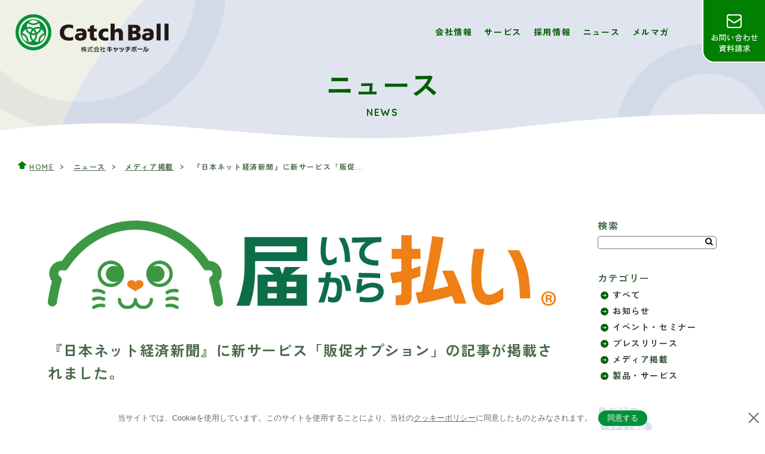

--- FILE ---
content_type: text/html; charset=UTF-8
request_url: https://www.catch-ball.jp/news/publication/467/
body_size: 11054
content:




<!DOCTYPE html>
<html>
<head>
<meta http-equiv="Content-Type" content="text/html; charset=utf-8" />
<meta name="viewport" content="width=device-width, initial-scale=1.0">
<meta http-equiv="X-UA-Compatible" content="IE=edge">

<meta name="Keywords" content="" />
<meta name="Description" content="" />

<!-- Google Tag Manager -->
<script>(function(w,d,s,l,i){w[l]=w[l]||[];w[l].push({'gtm.start':
new Date().getTime(),event:'gtm.js'});var f=d.getElementsByTagName(s)[0],
j=d.createElement(s),dl=l!='dataLayer'?'&l='+l:'';j.async=true;j.src=
'https://www.googletagmanager.com/gtm.js?id='+i+dl;f.parentNode.insertBefore(j,f);
})(window,document,'script','dataLayer','GTM-KGW8GS9');</script>
<!-- End Google Tag Manager -->
	
	
<link href="https://www.catch-ball.jp/cb-corp/production/wp-content/themes/cb-corp2023/style.css" rel="stylesheet" type="text/css" media="all" />
<link rel="stylesheet" media="all and (min-width: 641px)" href="https://www.catch-ball.jp/cb-corp/production/wp-content/themes/cb-corp2023/css/pc.css" type="text/css" />
<link rel="stylesheet" media="screen and (max-width: 640px)" href="https://www.catch-ball.jp/cb-corp/production/wp-content/themes/cb-corp2023/css/sp.css" type="text/css" />
<link rel="alternate" type="application/rss+xml" title="株式会社キャッチボール　いつでも「安心・便利な決済」を。 RSS Feed" href="https://www.catch-ball.jp/feed/" />
<link rel="alternate" type="application/rss+xml" title="RSS 2.0" href="https://www.catch-ball.jp/feed/" />
<link rel="alternate" type="text/xml" title="RSS .92" href="https://www.catch-ball.jp/feed/rss/" />
<link rel="alternate" type="application/atom+xml" title="Atom 1.0" href="https://www.catch-ball.jp/feed/atom/" />
<link rel="pingback" href="https://www.catch-ball.jp/cb-corp/production/xmlrpc.php" />
<link rel="apple-touch-icon" sizes="152x152" href="https://www.catch-ball.jp/cb-corp/production/wp-content/themes/cb-corp2023/img/common/ico/icon.png">
<link rel="stylesheet" href="https://maxcdn.bootstrapcdn.com/font-awesome/4.4.0/css/font-awesome.min.css" media="all">


<script src="https://ajax.googleapis.com/ajax/libs/jquery/3.3.1/jquery.min.js"></script>
<script src="https://cdnjs.cloudflare.com/ajax/libs/gsap/2.0.1/TweenMax.min.js"></script>
<script src="https://s3-us-west-2.amazonaws.com/s.cdpn.io/85188/jquery.wavify.js"></script>
<script src="https://www.catch-ball.jp/cb-corp/production/wp-content/themes/cb-corp2023/js/script.js"></script>

<script type="text/javascript">
$(function(){
	$('a[href^=#]').click(function(){
		var speed = 500;
		var href= $(this).attr("href");
		var target = $(href == "#" || href == "" ? 'html' : href);
		var position = target.offset().top;
		$("html, body").animate({scrollTop:position}, speed, "swing");
		return false;
	});
});
</script>
<!--[if lt IE 9]>
<script src="/js/dist/html5shiv.js"></script>
<script src="http://css3-mediaqueries-js.googlecode.com/svn/trunk/css3-mediaqueries.js"></script>
<![endif]-->

		<!-- All in One SEO 4.7.0 - aioseo.com -->
		<title>『日本ネット経済新聞』に新サービス「販促オプション」の記事が掲載されました。 - 株式会社キャッチボール いつでも「安心・便利な決済」を。</title>
		<meta name="description" content="EC＆流通のデジタル化をリードする専門誌「日本ネット経済新聞」にニュース記事が掲載されました。" />
		<meta name="robots" content="max-image-preview:large" />
		<link rel="canonical" href="https://www.catch-ball.jp/news/publication/467/" />
		<meta name="generator" content="All in One SEO (AIOSEO) 4.7.0" />
		<meta property="og:locale" content="ja_JP" />
		<meta property="og:site_name" content="株式会社キャッチボール　いつでも「安心・便利な決済」を。 - いつでも「安心・便利な決済」を。日本という特異な国でしかできないであろう、現金での後払いを通じ、 日本のネットショッピングに究極の安心を提供することが、私達の商いの骨子です。 デジタル社会で情報の利便性とスピード、そして力が上がるのに比例して、情報の持つ危険性も上がっております。 そんな目に見えない不安の中で消費者様が安心してお買い物ができるよう、小社の決済サービスが少しでもお役に立てるよう、 日々購入者様とのコミュニケーションとサービス品質の向上に邁進して参ります。" />
		<meta property="og:type" content="article" />
		<meta property="og:title" content="『日本ネット経済新聞』に新サービス「販促オプション」の記事が掲載されました。 - 株式会社キャッチボール いつでも「安心・便利な決済」を。" />
		<meta property="og:description" content="EC＆流通のデジタル化をリードする専門誌「日本ネット経済新聞」にニュース記事が掲載されました。" />
		<meta property="og:url" content="https://www.catch-ball.jp/news/publication/467/" />
		<meta property="article:published_time" content="2023-05-22T05:13:53+00:00" />
		<meta property="article:modified_time" content="2023-05-22T05:34:18+00:00" />
		<meta name="twitter:card" content="summary_large_image" />
		<meta name="twitter:title" content="『日本ネット経済新聞』に新サービス「販促オプション」の記事が掲載されました。 - 株式会社キャッチボール いつでも「安心・便利な決済」を。" />
		<meta name="twitter:description" content="EC＆流通のデジタル化をリードする専門誌「日本ネット経済新聞」にニュース記事が掲載されました。" />
		<script type="application/ld+json" class="aioseo-schema">
			{"@context":"https:\/\/schema.org","@graph":[{"@type":"BreadcrumbList","@id":"https:\/\/www.catch-ball.jp\/news\/publication\/467\/#breadcrumblist","itemListElement":[{"@type":"ListItem","@id":"https:\/\/www.catch-ball.jp\/#listItem","position":1,"name":"\u5bb6","item":"https:\/\/www.catch-ball.jp\/","nextItem":"https:\/\/www.catch-ball.jp\/news\/publication\/467\/#listItem"},{"@type":"ListItem","@id":"https:\/\/www.catch-ball.jp\/news\/publication\/467\/#listItem","position":2,"name":"\u300e\u65e5\u672c\u30cd\u30c3\u30c8\u7d4c\u6e08\u65b0\u805e\u300f\u306b\u65b0\u30b5\u30fc\u30d3\u30b9\u300c\u8ca9\u4fc3\u30aa\u30d7\u30b7\u30e7\u30f3\u300d\u306e\u8a18\u4e8b\u304c\u63b2\u8f09\u3055\u308c\u307e\u3057\u305f\u3002","previousItem":"https:\/\/www.catch-ball.jp\/#listItem"}]},{"@type":"Organization","@id":"https:\/\/www.catch-ball.jp\/#organization","name":"\u682a\u5f0f\u4f1a\u793e\u30ad\u30e3\u30c3\u30c1\u30dc\u30fc\u30eb\u3000\u3044\u3064\u3067\u3082\u300c\u5b89\u5fc3\u30fb\u4fbf\u5229\u306a\u6c7a\u6e08\u300d\u3092\u3002","description":"\u3044\u3064\u3067\u3082\u300c\u5b89\u5fc3\u30fb\u4fbf\u5229\u306a\u6c7a\u6e08\u300d\u3092\u3002\u65e5\u672c\u3068\u3044\u3046\u7279\u7570\u306a\u56fd\u3067\u3057\u304b\u3067\u304d\u306a\u3044\u3067\u3042\u308d\u3046\u3001\u73fe\u91d1\u3067\u306e\u5f8c\u6255\u3044\u3092\u901a\u3058\u3001 \u65e5\u672c\u306e\u30cd\u30c3\u30c8\u30b7\u30e7\u30c3\u30d4\u30f3\u30b0\u306b\u7a76\u6975\u306e\u5b89\u5fc3\u3092\u63d0\u4f9b\u3059\u308b\u3053\u3068\u304c\u3001\u79c1\u9054\u306e\u5546\u3044\u306e\u9aa8\u5b50\u3067\u3059\u3002 \u30c7\u30b8\u30bf\u30eb\u793e\u4f1a\u3067\u60c5\u5831\u306e\u5229\u4fbf\u6027\u3068\u30b9\u30d4\u30fc\u30c9\u3001\u305d\u3057\u3066\u529b\u304c\u4e0a\u304c\u308b\u306e\u306b\u6bd4\u4f8b\u3057\u3066\u3001\u60c5\u5831\u306e\u6301\u3064\u5371\u967a\u6027\u3082\u4e0a\u304c\u3063\u3066\u304a\u308a\u307e\u3059\u3002 \u305d\u3093\u306a\u76ee\u306b\u898b\u3048\u306a\u3044\u4e0d\u5b89\u306e\u4e2d\u3067\u6d88\u8cbb\u8005\u69d8\u304c\u5b89\u5fc3\u3057\u3066\u304a\u8cb7\u3044\u7269\u304c\u3067\u304d\u308b\u3088\u3046\u3001\u5c0f\u793e\u306e\u6c7a\u6e08\u30b5\u30fc\u30d3\u30b9\u304c\u5c11\u3057\u3067\u3082\u304a\u5f79\u306b\u7acb\u3066\u308b\u3088\u3046\u3001 \u65e5\u3005\u8cfc\u5165\u8005\u69d8\u3068\u306e\u30b3\u30df\u30e5\u30cb\u30b1\u30fc\u30b7\u30e7\u30f3\u3068\u30b5\u30fc\u30d3\u30b9\u54c1\u8cea\u306e\u5411\u4e0a\u306b\u9081\u9032\u3057\u3066\u53c2\u308a\u307e\u3059\u3002","url":"https:\/\/www.catch-ball.jp\/"},{"@type":"WebPage","@id":"https:\/\/www.catch-ball.jp\/news\/publication\/467\/#webpage","url":"https:\/\/www.catch-ball.jp\/news\/publication\/467\/","name":"\u300e\u65e5\u672c\u30cd\u30c3\u30c8\u7d4c\u6e08\u65b0\u805e\u300f\u306b\u65b0\u30b5\u30fc\u30d3\u30b9\u300c\u8ca9\u4fc3\u30aa\u30d7\u30b7\u30e7\u30f3\u300d\u306e\u8a18\u4e8b\u304c\u63b2\u8f09\u3055\u308c\u307e\u3057\u305f\u3002 - \u682a\u5f0f\u4f1a\u793e\u30ad\u30e3\u30c3\u30c1\u30dc\u30fc\u30eb \u3044\u3064\u3067\u3082\u300c\u5b89\u5fc3\u30fb\u4fbf\u5229\u306a\u6c7a\u6e08\u300d\u3092\u3002","description":"EC\uff06\u6d41\u901a\u306e\u30c7\u30b8\u30bf\u30eb\u5316\u3092\u30ea\u30fc\u30c9\u3059\u308b\u5c02\u9580\u8a8c\u300c\u65e5\u672c\u30cd\u30c3\u30c8\u7d4c\u6e08\u65b0\u805e\u300d\u306b\u30cb\u30e5\u30fc\u30b9\u8a18\u4e8b\u304c\u63b2\u8f09\u3055\u308c\u307e\u3057\u305f\u3002","inLanguage":"ja","isPartOf":{"@id":"https:\/\/www.catch-ball.jp\/#website"},"breadcrumb":{"@id":"https:\/\/www.catch-ball.jp\/news\/publication\/467\/#breadcrumblist"},"image":{"@type":"ImageObject","url":"https:\/\/www.catch-ball.jp\/cb-corp\/production\/wp-content\/uploads\/2023\/05\/todoitekarabarai_logo.jpg","@id":"https:\/\/www.catch-ball.jp\/news\/publication\/467\/#mainImage","width":1200,"height":209},"primaryImageOfPage":{"@id":"https:\/\/www.catch-ball.jp\/news\/publication\/467\/#mainImage"},"datePublished":"2023-05-22T14:13:53+09:00","dateModified":"2023-05-22T14:34:18+09:00"},{"@type":"WebSite","@id":"https:\/\/www.catch-ball.jp\/#website","url":"https:\/\/www.catch-ball.jp\/","name":"\u682a\u5f0f\u4f1a\u793e\u30ad\u30e3\u30c3\u30c1\u30dc\u30fc\u30eb\u3000\u3044\u3064\u3067\u3082\u300c\u5b89\u5fc3\u30fb\u4fbf\u5229\u306a\u6c7a\u6e08\u300d\u3092\u3002","description":"\u3044\u3064\u3067\u3082\u300c\u5b89\u5fc3\u30fb\u4fbf\u5229\u306a\u6c7a\u6e08\u300d\u3092\u3002\u65e5\u672c\u3068\u3044\u3046\u7279\u7570\u306a\u56fd\u3067\u3057\u304b\u3067\u304d\u306a\u3044\u3067\u3042\u308d\u3046\u3001\u73fe\u91d1\u3067\u306e\u5f8c\u6255\u3044\u3092\u901a\u3058\u3001 \u65e5\u672c\u306e\u30cd\u30c3\u30c8\u30b7\u30e7\u30c3\u30d4\u30f3\u30b0\u306b\u7a76\u6975\u306e\u5b89\u5fc3\u3092\u63d0\u4f9b\u3059\u308b\u3053\u3068\u304c\u3001\u79c1\u9054\u306e\u5546\u3044\u306e\u9aa8\u5b50\u3067\u3059\u3002 \u30c7\u30b8\u30bf\u30eb\u793e\u4f1a\u3067\u60c5\u5831\u306e\u5229\u4fbf\u6027\u3068\u30b9\u30d4\u30fc\u30c9\u3001\u305d\u3057\u3066\u529b\u304c\u4e0a\u304c\u308b\u306e\u306b\u6bd4\u4f8b\u3057\u3066\u3001\u60c5\u5831\u306e\u6301\u3064\u5371\u967a\u6027\u3082\u4e0a\u304c\u3063\u3066\u304a\u308a\u307e\u3059\u3002 \u305d\u3093\u306a\u76ee\u306b\u898b\u3048\u306a\u3044\u4e0d\u5b89\u306e\u4e2d\u3067\u6d88\u8cbb\u8005\u69d8\u304c\u5b89\u5fc3\u3057\u3066\u304a\u8cb7\u3044\u7269\u304c\u3067\u304d\u308b\u3088\u3046\u3001\u5c0f\u793e\u306e\u6c7a\u6e08\u30b5\u30fc\u30d3\u30b9\u304c\u5c11\u3057\u3067\u3082\u304a\u5f79\u306b\u7acb\u3066\u308b\u3088\u3046\u3001 \u65e5\u3005\u8cfc\u5165\u8005\u69d8\u3068\u306e\u30b3\u30df\u30e5\u30cb\u30b1\u30fc\u30b7\u30e7\u30f3\u3068\u30b5\u30fc\u30d3\u30b9\u54c1\u8cea\u306e\u5411\u4e0a\u306b\u9081\u9032\u3057\u3066\u53c2\u308a\u307e\u3059\u3002","inLanguage":"ja","publisher":{"@id":"https:\/\/www.catch-ball.jp\/#organization"}}]}
		</script>
		<!-- All in One SEO -->

<script type="text/javascript">
/* <![CDATA[ */
window._wpemojiSettings = {"baseUrl":"https:\/\/s.w.org\/images\/core\/emoji\/15.0.3\/72x72\/","ext":".png","svgUrl":"https:\/\/s.w.org\/images\/core\/emoji\/15.0.3\/svg\/","svgExt":".svg","source":{"concatemoji":"https:\/\/www.catch-ball.jp\/cb-corp\/production\/wp-includes\/js\/wp-emoji-release.min.js?ver=6.5.7"}};
/*! This file is auto-generated */
!function(i,n){var o,s,e;function c(e){try{var t={supportTests:e,timestamp:(new Date).valueOf()};sessionStorage.setItem(o,JSON.stringify(t))}catch(e){}}function p(e,t,n){e.clearRect(0,0,e.canvas.width,e.canvas.height),e.fillText(t,0,0);var t=new Uint32Array(e.getImageData(0,0,e.canvas.width,e.canvas.height).data),r=(e.clearRect(0,0,e.canvas.width,e.canvas.height),e.fillText(n,0,0),new Uint32Array(e.getImageData(0,0,e.canvas.width,e.canvas.height).data));return t.every(function(e,t){return e===r[t]})}function u(e,t,n){switch(t){case"flag":return n(e,"\ud83c\udff3\ufe0f\u200d\u26a7\ufe0f","\ud83c\udff3\ufe0f\u200b\u26a7\ufe0f")?!1:!n(e,"\ud83c\uddfa\ud83c\uddf3","\ud83c\uddfa\u200b\ud83c\uddf3")&&!n(e,"\ud83c\udff4\udb40\udc67\udb40\udc62\udb40\udc65\udb40\udc6e\udb40\udc67\udb40\udc7f","\ud83c\udff4\u200b\udb40\udc67\u200b\udb40\udc62\u200b\udb40\udc65\u200b\udb40\udc6e\u200b\udb40\udc67\u200b\udb40\udc7f");case"emoji":return!n(e,"\ud83d\udc26\u200d\u2b1b","\ud83d\udc26\u200b\u2b1b")}return!1}function f(e,t,n){var r="undefined"!=typeof WorkerGlobalScope&&self instanceof WorkerGlobalScope?new OffscreenCanvas(300,150):i.createElement("canvas"),a=r.getContext("2d",{willReadFrequently:!0}),o=(a.textBaseline="top",a.font="600 32px Arial",{});return e.forEach(function(e){o[e]=t(a,e,n)}),o}function t(e){var t=i.createElement("script");t.src=e,t.defer=!0,i.head.appendChild(t)}"undefined"!=typeof Promise&&(o="wpEmojiSettingsSupports",s=["flag","emoji"],n.supports={everything:!0,everythingExceptFlag:!0},e=new Promise(function(e){i.addEventListener("DOMContentLoaded",e,{once:!0})}),new Promise(function(t){var n=function(){try{var e=JSON.parse(sessionStorage.getItem(o));if("object"==typeof e&&"number"==typeof e.timestamp&&(new Date).valueOf()<e.timestamp+604800&&"object"==typeof e.supportTests)return e.supportTests}catch(e){}return null}();if(!n){if("undefined"!=typeof Worker&&"undefined"!=typeof OffscreenCanvas&&"undefined"!=typeof URL&&URL.createObjectURL&&"undefined"!=typeof Blob)try{var e="postMessage("+f.toString()+"("+[JSON.stringify(s),u.toString(),p.toString()].join(",")+"));",r=new Blob([e],{type:"text/javascript"}),a=new Worker(URL.createObjectURL(r),{name:"wpTestEmojiSupports"});return void(a.onmessage=function(e){c(n=e.data),a.terminate(),t(n)})}catch(e){}c(n=f(s,u,p))}t(n)}).then(function(e){for(var t in e)n.supports[t]=e[t],n.supports.everything=n.supports.everything&&n.supports[t],"flag"!==t&&(n.supports.everythingExceptFlag=n.supports.everythingExceptFlag&&n.supports[t]);n.supports.everythingExceptFlag=n.supports.everythingExceptFlag&&!n.supports.flag,n.DOMReady=!1,n.readyCallback=function(){n.DOMReady=!0}}).then(function(){return e}).then(function(){var e;n.supports.everything||(n.readyCallback(),(e=n.source||{}).concatemoji?t(e.concatemoji):e.wpemoji&&e.twemoji&&(t(e.twemoji),t(e.wpemoji)))}))}((window,document),window._wpemojiSettings);
/* ]]> */
</script>
<style id='wp-emoji-styles-inline-css' type='text/css'>

	img.wp-smiley, img.emoji {
		display: inline !important;
		border: none !important;
		box-shadow: none !important;
		height: 1em !important;
		width: 1em !important;
		margin: 0 0.07em !important;
		vertical-align: -0.1em !important;
		background: none !important;
		padding: 0 !important;
	}
</style>
<link rel='stylesheet' id='wp-block-library-css' href='https://www.catch-ball.jp/cb-corp/production/wp-includes/css/dist/block-library/style.min.css?ver=6.5.7' type='text/css' media='all' />
<style id='classic-theme-styles-inline-css' type='text/css'>
/*! This file is auto-generated */
.wp-block-button__link{color:#fff;background-color:#32373c;border-radius:9999px;box-shadow:none;text-decoration:none;padding:calc(.667em + 2px) calc(1.333em + 2px);font-size:1.125em}.wp-block-file__button{background:#32373c;color:#fff;text-decoration:none}
</style>
<style id='global-styles-inline-css' type='text/css'>
body{--wp--preset--color--black: #000000;--wp--preset--color--cyan-bluish-gray: #abb8c3;--wp--preset--color--white: #ffffff;--wp--preset--color--pale-pink: #f78da7;--wp--preset--color--vivid-red: #cf2e2e;--wp--preset--color--luminous-vivid-orange: #ff6900;--wp--preset--color--luminous-vivid-amber: #fcb900;--wp--preset--color--light-green-cyan: #7bdcb5;--wp--preset--color--vivid-green-cyan: #00d084;--wp--preset--color--pale-cyan-blue: #8ed1fc;--wp--preset--color--vivid-cyan-blue: #0693e3;--wp--preset--color--vivid-purple: #9b51e0;--wp--preset--gradient--vivid-cyan-blue-to-vivid-purple: linear-gradient(135deg,rgba(6,147,227,1) 0%,rgb(155,81,224) 100%);--wp--preset--gradient--light-green-cyan-to-vivid-green-cyan: linear-gradient(135deg,rgb(122,220,180) 0%,rgb(0,208,130) 100%);--wp--preset--gradient--luminous-vivid-amber-to-luminous-vivid-orange: linear-gradient(135deg,rgba(252,185,0,1) 0%,rgba(255,105,0,1) 100%);--wp--preset--gradient--luminous-vivid-orange-to-vivid-red: linear-gradient(135deg,rgba(255,105,0,1) 0%,rgb(207,46,46) 100%);--wp--preset--gradient--very-light-gray-to-cyan-bluish-gray: linear-gradient(135deg,rgb(238,238,238) 0%,rgb(169,184,195) 100%);--wp--preset--gradient--cool-to-warm-spectrum: linear-gradient(135deg,rgb(74,234,220) 0%,rgb(151,120,209) 20%,rgb(207,42,186) 40%,rgb(238,44,130) 60%,rgb(251,105,98) 80%,rgb(254,248,76) 100%);--wp--preset--gradient--blush-light-purple: linear-gradient(135deg,rgb(255,206,236) 0%,rgb(152,150,240) 100%);--wp--preset--gradient--blush-bordeaux: linear-gradient(135deg,rgb(254,205,165) 0%,rgb(254,45,45) 50%,rgb(107,0,62) 100%);--wp--preset--gradient--luminous-dusk: linear-gradient(135deg,rgb(255,203,112) 0%,rgb(199,81,192) 50%,rgb(65,88,208) 100%);--wp--preset--gradient--pale-ocean: linear-gradient(135deg,rgb(255,245,203) 0%,rgb(182,227,212) 50%,rgb(51,167,181) 100%);--wp--preset--gradient--electric-grass: linear-gradient(135deg,rgb(202,248,128) 0%,rgb(113,206,126) 100%);--wp--preset--gradient--midnight: linear-gradient(135deg,rgb(2,3,129) 0%,rgb(40,116,252) 100%);--wp--preset--font-size--small: 13px;--wp--preset--font-size--medium: 20px;--wp--preset--font-size--large: 36px;--wp--preset--font-size--x-large: 42px;--wp--preset--spacing--20: 0.44rem;--wp--preset--spacing--30: 0.67rem;--wp--preset--spacing--40: 1rem;--wp--preset--spacing--50: 1.5rem;--wp--preset--spacing--60: 2.25rem;--wp--preset--spacing--70: 3.38rem;--wp--preset--spacing--80: 5.06rem;--wp--preset--shadow--natural: 6px 6px 9px rgba(0, 0, 0, 0.2);--wp--preset--shadow--deep: 12px 12px 50px rgba(0, 0, 0, 0.4);--wp--preset--shadow--sharp: 6px 6px 0px rgba(0, 0, 0, 0.2);--wp--preset--shadow--outlined: 6px 6px 0px -3px rgba(255, 255, 255, 1), 6px 6px rgba(0, 0, 0, 1);--wp--preset--shadow--crisp: 6px 6px 0px rgba(0, 0, 0, 1);}:where(.is-layout-flex){gap: 0.5em;}:where(.is-layout-grid){gap: 0.5em;}body .is-layout-flex{display: flex;}body .is-layout-flex{flex-wrap: wrap;align-items: center;}body .is-layout-flex > *{margin: 0;}body .is-layout-grid{display: grid;}body .is-layout-grid > *{margin: 0;}:where(.wp-block-columns.is-layout-flex){gap: 2em;}:where(.wp-block-columns.is-layout-grid){gap: 2em;}:where(.wp-block-post-template.is-layout-flex){gap: 1.25em;}:where(.wp-block-post-template.is-layout-grid){gap: 1.25em;}.has-black-color{color: var(--wp--preset--color--black) !important;}.has-cyan-bluish-gray-color{color: var(--wp--preset--color--cyan-bluish-gray) !important;}.has-white-color{color: var(--wp--preset--color--white) !important;}.has-pale-pink-color{color: var(--wp--preset--color--pale-pink) !important;}.has-vivid-red-color{color: var(--wp--preset--color--vivid-red) !important;}.has-luminous-vivid-orange-color{color: var(--wp--preset--color--luminous-vivid-orange) !important;}.has-luminous-vivid-amber-color{color: var(--wp--preset--color--luminous-vivid-amber) !important;}.has-light-green-cyan-color{color: var(--wp--preset--color--light-green-cyan) !important;}.has-vivid-green-cyan-color{color: var(--wp--preset--color--vivid-green-cyan) !important;}.has-pale-cyan-blue-color{color: var(--wp--preset--color--pale-cyan-blue) !important;}.has-vivid-cyan-blue-color{color: var(--wp--preset--color--vivid-cyan-blue) !important;}.has-vivid-purple-color{color: var(--wp--preset--color--vivid-purple) !important;}.has-black-background-color{background-color: var(--wp--preset--color--black) !important;}.has-cyan-bluish-gray-background-color{background-color: var(--wp--preset--color--cyan-bluish-gray) !important;}.has-white-background-color{background-color: var(--wp--preset--color--white) !important;}.has-pale-pink-background-color{background-color: var(--wp--preset--color--pale-pink) !important;}.has-vivid-red-background-color{background-color: var(--wp--preset--color--vivid-red) !important;}.has-luminous-vivid-orange-background-color{background-color: var(--wp--preset--color--luminous-vivid-orange) !important;}.has-luminous-vivid-amber-background-color{background-color: var(--wp--preset--color--luminous-vivid-amber) !important;}.has-light-green-cyan-background-color{background-color: var(--wp--preset--color--light-green-cyan) !important;}.has-vivid-green-cyan-background-color{background-color: var(--wp--preset--color--vivid-green-cyan) !important;}.has-pale-cyan-blue-background-color{background-color: var(--wp--preset--color--pale-cyan-blue) !important;}.has-vivid-cyan-blue-background-color{background-color: var(--wp--preset--color--vivid-cyan-blue) !important;}.has-vivid-purple-background-color{background-color: var(--wp--preset--color--vivid-purple) !important;}.has-black-border-color{border-color: var(--wp--preset--color--black) !important;}.has-cyan-bluish-gray-border-color{border-color: var(--wp--preset--color--cyan-bluish-gray) !important;}.has-white-border-color{border-color: var(--wp--preset--color--white) !important;}.has-pale-pink-border-color{border-color: var(--wp--preset--color--pale-pink) !important;}.has-vivid-red-border-color{border-color: var(--wp--preset--color--vivid-red) !important;}.has-luminous-vivid-orange-border-color{border-color: var(--wp--preset--color--luminous-vivid-orange) !important;}.has-luminous-vivid-amber-border-color{border-color: var(--wp--preset--color--luminous-vivid-amber) !important;}.has-light-green-cyan-border-color{border-color: var(--wp--preset--color--light-green-cyan) !important;}.has-vivid-green-cyan-border-color{border-color: var(--wp--preset--color--vivid-green-cyan) !important;}.has-pale-cyan-blue-border-color{border-color: var(--wp--preset--color--pale-cyan-blue) !important;}.has-vivid-cyan-blue-border-color{border-color: var(--wp--preset--color--vivid-cyan-blue) !important;}.has-vivid-purple-border-color{border-color: var(--wp--preset--color--vivid-purple) !important;}.has-vivid-cyan-blue-to-vivid-purple-gradient-background{background: var(--wp--preset--gradient--vivid-cyan-blue-to-vivid-purple) !important;}.has-light-green-cyan-to-vivid-green-cyan-gradient-background{background: var(--wp--preset--gradient--light-green-cyan-to-vivid-green-cyan) !important;}.has-luminous-vivid-amber-to-luminous-vivid-orange-gradient-background{background: var(--wp--preset--gradient--luminous-vivid-amber-to-luminous-vivid-orange) !important;}.has-luminous-vivid-orange-to-vivid-red-gradient-background{background: var(--wp--preset--gradient--luminous-vivid-orange-to-vivid-red) !important;}.has-very-light-gray-to-cyan-bluish-gray-gradient-background{background: var(--wp--preset--gradient--very-light-gray-to-cyan-bluish-gray) !important;}.has-cool-to-warm-spectrum-gradient-background{background: var(--wp--preset--gradient--cool-to-warm-spectrum) !important;}.has-blush-light-purple-gradient-background{background: var(--wp--preset--gradient--blush-light-purple) !important;}.has-blush-bordeaux-gradient-background{background: var(--wp--preset--gradient--blush-bordeaux) !important;}.has-luminous-dusk-gradient-background{background: var(--wp--preset--gradient--luminous-dusk) !important;}.has-pale-ocean-gradient-background{background: var(--wp--preset--gradient--pale-ocean) !important;}.has-electric-grass-gradient-background{background: var(--wp--preset--gradient--electric-grass) !important;}.has-midnight-gradient-background{background: var(--wp--preset--gradient--midnight) !important;}.has-small-font-size{font-size: var(--wp--preset--font-size--small) !important;}.has-medium-font-size{font-size: var(--wp--preset--font-size--medium) !important;}.has-large-font-size{font-size: var(--wp--preset--font-size--large) !important;}.has-x-large-font-size{font-size: var(--wp--preset--font-size--x-large) !important;}
.wp-block-navigation a:where(:not(.wp-element-button)){color: inherit;}
:where(.wp-block-post-template.is-layout-flex){gap: 1.25em;}:where(.wp-block-post-template.is-layout-grid){gap: 1.25em;}
:where(.wp-block-columns.is-layout-flex){gap: 2em;}:where(.wp-block-columns.is-layout-grid){gap: 2em;}
.wp-block-pullquote{font-size: 1.5em;line-height: 1.6;}
</style>
<link rel='stylesheet' id='cookie-notice-front-css' href='https://www.catch-ball.jp/cb-corp/production/wp-content/plugins/cookie-notice/css/front.min.css?ver=2.4.18' type='text/css' media='all' />
<link rel="https://api.w.org/" href="https://www.catch-ball.jp/wp-json/" /><link rel="EditURI" type="application/rsd+xml" title="RSD" href="https://www.catch-ball.jp/cb-corp/production/xmlrpc.php?rsd" />
<meta name="generator" content="WordPress 6.5.7" />
<link rel='shortlink' href='https://www.catch-ball.jp/?p=467' />
<link rel="alternate" type="application/json+oembed" href="https://www.catch-ball.jp/wp-json/oembed/1.0/embed?url=https%3A%2F%2Fwww.catch-ball.jp%2Fnews%2Fpublication%2F467%2F" />
<link rel="alternate" type="text/xml+oembed" href="https://www.catch-ball.jp/wp-json/oembed/1.0/embed?url=https%3A%2F%2Fwww.catch-ball.jp%2Fnews%2Fpublication%2F467%2F&#038;format=xml" />
</head>

<body class="news-template-default single single-news postid-467 cookies-not-set">

<!-- Google Tag Manager (noscript) -->
<noscript><iframe src="https://www.googletagmanager.com/ns.html?id=GTM-KGW8GS9"
height="0" width="0" style="display:none;visibility:hidden"></iframe></noscript>
<!-- End Google Tag Manager (noscript) -->

<article id="news" class="pages post">
	<div class="header_area">
		<header id="pagetop">
    <div class="logo pc"><a href="/">株式会社キャッチボール</a></div>
    <div class="logo sp"><a href="/"><img src="https://www.catch-ball.jp/cb-corp/production/wp-content/themes/cb-corp2023/img/common/header/logo_sp.png"></a></div>
    <a class="nav-button sp" href="#nowhere">
        <span></span>
        <span></span>
        <span></span>
    </a>
    <ul class="gNav nav-wrap">
        <li class="sp"><a href="/">ホーム</a></li>
        <li class="has-submenu">
            <a href="/company/">会社情報</a>
            <ul class="submenu submenu-company">
                <li><a href="/company/">会社概要</a></li>
                <li><a href="/company/message/">ご挨拶</a></li>
                <li><a href="/company/philosophy/">企業理念</a></li>
                <li><a href="/company/history/">キャッチボールの歩み</a></li>
                <li><a href="/company/#group">グループ会社</a></li>
                <li><a href="/company/#access">アクセス</a></li>
            </ul>
        </li>
        <li><a href="/service/">サービス</a></li>
        <li class="has-submenu">
            <a href="/recruit/">採用情報</a>
            <ul class="submenu submenu-recruit">
                <li><a href="/recruit/requirements/">募集要項</a></li>
                <li><a href="/recruit/occupation/">職種紹介</a></li>
                <li><a href="/recruit/number/">数字で分かるキャッチボール</a></li>
                <li><a href="/recruit/emvironment/">働く環境</a></li>
            </ul>
        </li>
        <li><a href="/news/">ニュース</a></li>
        <li><a href="/magazine/">メルマガ</a></li>
        <li class="sp"><a href="/sitemap/">サイトマップ</a></li>
        <li class="sp"><a href="/contact/">お問い合わせ・資料請求</a></li>
    </ul>
    <div class="contact"><a href="/contact/">お問い合わせ・資料請求</a></div>
</header>		<h1>ニュース<small>NEWS</small></h1>
	</div>

    	<ol class="breadcrumbs">
		<li class="home"><a href="/">HOME</a></li>
        <li><a itemprop="item" href="https://www.catch-ball.jp/news/">ニュース</a></li>
            <li itemprop="itemListElement" itemscope itemtype="http://schema.org/ListItem"><a itemprop="item" href="https://www.catch-ball.jp/./news/publication/">メディア掲載</a></li>
      <li itemprop="itemListElement" itemscope itemtype="http://schema.org/ListItem">『日本ネット経済新聞』に新サービス「販促...</li>
	</ol>

    <!-- Contents -->
    <div id="container" class="blog">

        <div class="inner flex">

        <!-- main_area -->
            <div class="main_area">

                <div class="icatch">
                                        <img width="1200" height="209" src="https://www.catch-ball.jp/cb-corp/production/wp-content/uploads/2023/05/todoitekarabarai_logo.jpg" class="attachment-post-thumbnail size-post-thumbnail wp-post-image" alt="" decoding="async" fetchpriority="high" srcset="https://www.catch-ball.jp/cb-corp/production/wp-content/uploads/2023/05/todoitekarabarai_logo.jpg 1200w, https://www.catch-ball.jp/cb-corp/production/wp-content/uploads/2023/05/todoitekarabarai_logo-300x52.jpg 300w, https://www.catch-ball.jp/cb-corp/production/wp-content/uploads/2023/05/todoitekarabarai_logo-768x134.jpg 768w, https://www.catch-ball.jp/cb-corp/production/wp-content/uploads/2023/05/todoitekarabarai_logo-1024x178.jpg 1024w" sizes="(max-width: 1200px) 100vw, 1200px" />                </div>

            <!-- post -->
                <div class="post">
                                                                <h2 class="title">『日本ネット経済新聞』に新サービス「販促オプション」の記事が掲載されました。</h2>
                        <div class="blog_info">
                                                                                </div>
                        <div class="blog_message">
                            <p>EC＆流通のデジタル化をリードする専門誌「<strong>日本ネット経済新聞</strong>」にニュース記事が掲載されました。</p>
<p>&nbsp;</p>
<p>【▼掲載記事：クリックしてご覧ください】<br />
<a href="https://netkeizai.com/articles/detail/8808" target="_blank" rel="noopener"><span style="text-decoration: underline;">キャッチボール、マルチ後払い決済サービス「届いてから払い」で新サービス「販促オプション」を提供</span></a></p>
<p>&nbsp;</p>
<p><a href="https://www.ato-barai.com/todopay/lp/"><img decoding="async" class="aligncenter wp-image-464" src="https://www.catch-ball.jp/cb-corp/production/wp-content/uploads/2023/05/todoitekarabarai_logo.jpg" alt="" width="500" height="87" srcset="https://www.catch-ball.jp/cb-corp/production/wp-content/uploads/2023/05/todoitekarabarai_logo.jpg 1200w, https://www.catch-ball.jp/cb-corp/production/wp-content/uploads/2023/05/todoitekarabarai_logo-300x52.jpg 300w, https://www.catch-ball.jp/cb-corp/production/wp-content/uploads/2023/05/todoitekarabarai_logo-768x134.jpg 768w, https://www.catch-ball.jp/cb-corp/production/wp-content/uploads/2023/05/todoitekarabarai_logo-1024x178.jpg 1024w" sizes="(max-width: 500px) 100vw, 500px" /></a></p>
<p>&nbsp;</p>
                            <div class="date">2023.05.22</div>
                        </div>

                    
                    <!-- Commetns -->
                    
                </div>
            <!-- /post -->

            </div>
        <!-- /main_area -->

            <!-- side -->
            <div class="container_contents_side">

  <div class="container_contents_side_search">
    <h3 class="ttl bdNone">検索</h3>
    <form class="form-serch" method="get" action="https://www.catch-ball.jp/" class="site-search">
         <input class="form-serch_input" id="s" name="s" type="text" placeholder="" maxlength='15'>
         <button class="mouseover form-serch_btn"><i class="fa fa-search coWhite" style="margin-bottom: 4px;" aria-hidden="true"></i></button>
    </form>
    <!-- /form-serch -->
  </div>
  <!-- container_contents_side_search -->

  <div class="container_contents_side_cat">
    <h3 class="ttl">カテゴリー</h3>
    <ul class="list">
      <li class="list_item"><a href="https://www.catch-ball.jp/news/">すべて</a></li>
      
      <li class="list_item"><a href="https://www.catch-ball.jp/./news/notice/">お知らせ</a></li><li class="list_item"><a href="https://www.catch-ball.jp/./news/event/">イベント・セミナー</a></li><li class="list_item"><a href="https://www.catch-ball.jp/./news/press/">プレスリリース</a></li><li class="list_item"><a href="https://www.catch-ball.jp/./news/publication/">メディア掲載</a></li><li class="list_item"><a href="https://www.catch-ball.jp/./news/product-service/">製品・サービス</a></li>    </ul>
  </div>
  <!-- container_contents_side_cat -->

  <div class="container_contents_side_latest">
    <h3 class="ttl">最新記事</h3>
    <ul class="list">
              <li class="list_item">
      
          <div class="cat">
                            <span class="publication">メディア掲載</span>
          </div>
          
        <a href="https://www.catch-ball.jp/news/publication/1114/">
          <p>『VOIX』に記事が掲載されました</p>
        </a>
      </li>
          <li class="list_item">
      
          <div class="cat">
                            <span class="press">プレスリリース</span>
          </div>
          
        <a href="https://www.catch-ball.jp/news/press/1106/">
          <p>伊藤忠食品株式会社における「掛払い.com」導入事例を公開 ...</p>
        </a>
      </li>
          <li class="list_item">
      
          <div class="cat">
                            <span class="publication">メディア掲載</span>
          </div>
          
        <a href="https://www.catch-ball.jp/news/publication/1103/">
          <p>『コマースピック』に記事が掲載されました</p>
        </a>
      </li>
          <li class="list_item">
      
          <div class="cat">
                            <span class="publication">メディア掲載</span>
          </div>
          
        <a href="https://www.catch-ball.jp/news/publication/1105/">
          <p>『VOIX』に記事が掲載されました</p>
        </a>
      </li>
          <li class="list_item">
      
          <div class="cat">
                            <span class="press">プレスリリース</span>
          </div>
          
        <a href="https://www.catch-ball.jp/news/press/1096/">
          <p>株式会社千趣会イイハナにおける「届いてから払い」の導入効果～...</p>
        </a>
      </li>
                  </div>
  <!-- container_contents_side_latest -->

  <div class="container_contents_side_past list">
    <h3 class="ttl">過去の投稿</h3>
    
      
      <h4 class="list_item is-year js-accordion">2025年</h4>
      <ul class="js-accordion-child">
          <li class="list_item">
          <a href="https://www.catch-ball.jp/news/date/2025/12">
              12月(2)
          </a>
      </li>
                <li class="list_item">
          <a href="https://www.catch-ball.jp/news/date/2025/11">
              11月(3)
          </a>
      </li>
                <li class="list_item">
          <a href="https://www.catch-ball.jp/news/date/2025/09">
              9月(5)
          </a>
      </li>
                <li class="list_item">
          <a href="https://www.catch-ball.jp/news/date/2025/08">
              8月(1)
          </a>
      </li>
                <li class="list_item">
          <a href="https://www.catch-ball.jp/news/date/2025/07">
              7月(6)
          </a>
      </li>
                <li class="list_item">
          <a href="https://www.catch-ball.jp/news/date/2025/06">
              6月(4)
          </a>
      </li>
                <li class="list_item">
          <a href="https://www.catch-ball.jp/news/date/2025/05">
              5月(7)
          </a>
      </li>
                <li class="list_item">
          <a href="https://www.catch-ball.jp/news/date/2025/04">
              4月(2)
          </a>
      </li>
                <li class="list_item">
          <a href="https://www.catch-ball.jp/news/date/2025/03">
              3月(4)
          </a>
      </li>
                <li class="list_item">
          <a href="https://www.catch-ball.jp/news/date/2025/02">
              2月(3)
          </a>
      </li>
          
                </ul>
      
      <h4 class="list_item is-year js-accordion">2024年</h4>
      <ul class="js-accordion-child">
          <li class="list_item">
          <a href="https://www.catch-ball.jp/news/date/2024/12">
              12月(2)
          </a>
      </li>
                <li class="list_item">
          <a href="https://www.catch-ball.jp/news/date/2024/11">
              11月(6)
          </a>
      </li>
                <li class="list_item">
          <a href="https://www.catch-ball.jp/news/date/2024/10">
              10月(8)
          </a>
      </li>
                <li class="list_item">
          <a href="https://www.catch-ball.jp/news/date/2024/09">
              9月(4)
          </a>
      </li>
                <li class="list_item">
          <a href="https://www.catch-ball.jp/news/date/2024/08">
              8月(7)
          </a>
      </li>
                <li class="list_item">
          <a href="https://www.catch-ball.jp/news/date/2024/07">
              7月(7)
          </a>
      </li>
                <li class="list_item">
          <a href="https://www.catch-ball.jp/news/date/2024/06">
              6月(5)
          </a>
      </li>
                <li class="list_item">
          <a href="https://www.catch-ball.jp/news/date/2024/05">
              5月(2)
          </a>
      </li>
                <li class="list_item">
          <a href="https://www.catch-ball.jp/news/date/2024/04">
              4月(3)
          </a>
      </li>
                <li class="list_item">
          <a href="https://www.catch-ball.jp/news/date/2024/03">
              3月(1)
          </a>
      </li>
                <li class="list_item">
          <a href="https://www.catch-ball.jp/news/date/2024/02">
              2月(4)
          </a>
      </li>
                <li class="list_item">
          <a href="https://www.catch-ball.jp/news/date/2024/01">
              1月(5)
          </a>
      </li>
          
                </ul>
      
      <h4 class="list_item is-year js-accordion">2023年</h4>
      <ul class="js-accordion-child">
          <li class="list_item">
          <a href="https://www.catch-ball.jp/news/date/2023/12">
              12月(7)
          </a>
      </li>
                <li class="list_item">
          <a href="https://www.catch-ball.jp/news/date/2023/11">
              11月(3)
          </a>
      </li>
                <li class="list_item">
          <a href="https://www.catch-ball.jp/news/date/2023/10">
              10月(4)
          </a>
      </li>
                <li class="list_item">
          <a href="https://www.catch-ball.jp/news/date/2023/09">
              9月(4)
          </a>
      </li>
                <li class="list_item">
          <a href="https://www.catch-ball.jp/news/date/2023/08">
              8月(4)
          </a>
      </li>
                <li class="list_item">
          <a href="https://www.catch-ball.jp/news/date/2023/07">
              7月(4)
          </a>
      </li>
                <li class="list_item">
          <a href="https://www.catch-ball.jp/news/date/2023/06">
              6月(4)
          </a>
      </li>
                <li class="list_item">
          <a href="https://www.catch-ball.jp/news/date/2023/05">
              5月(7)
          </a>
      </li>
                <li class="list_item">
          <a href="https://www.catch-ball.jp/news/date/2023/04">
              4月(2)
          </a>
      </li>
                <li class="list_item">
          <a href="https://www.catch-ball.jp/news/date/2023/02">
              2月(1)
          </a>
      </li>
                <li class="list_item">
          <a href="https://www.catch-ball.jp/news/date/2023/01">
              1月(1)
          </a>
      </li>
          
                </ul>
      
      <h4 class="list_item is-year js-accordion">2022年</h4>
      <ul class="js-accordion-child">
          <li class="list_item">
          <a href="https://www.catch-ball.jp/news/date/2022/12">
              12月(1)
          </a>
      </li>
                <li class="list_item">
          <a href="https://www.catch-ball.jp/news/date/2022/11">
              11月(1)
          </a>
      </li>
                <li class="list_item">
          <a href="https://www.catch-ball.jp/news/date/2022/10">
              10月(1)
          </a>
      </li>
                <li class="list_item">
          <a href="https://www.catch-ball.jp/news/date/2022/09">
              9月(3)
          </a>
      </li>
                <li class="list_item">
          <a href="https://www.catch-ball.jp/news/date/2022/07">
              7月(2)
          </a>
      </li>
                <li class="list_item">
          <a href="https://www.catch-ball.jp/news/date/2022/05">
              5月(2)
          </a>
      </li>
                <li class="list_item">
          <a href="https://www.catch-ball.jp/news/date/2022/04">
              4月(2)
          </a>
      </li>
                <li class="list_item">
          <a href="https://www.catch-ball.jp/news/date/2022/02">
              2月(1)
          </a>
      </li>
                <li class="list_item">
          <a href="https://www.catch-ball.jp/news/date/2022/01">
              1月(1)
          </a>
      </li>
          
                </ul>
      
      <h4 class="list_item is-year js-accordion">2021年</h4>
      <ul class="js-accordion-child">
          <li class="list_item">
          <a href="https://www.catch-ball.jp/news/date/2021/12">
              12月(1)
          </a>
      </li>
                <li class="list_item">
          <a href="https://www.catch-ball.jp/news/date/2021/11">
              11月(4)
          </a>
      </li>
                <li class="list_item">
          <a href="https://www.catch-ball.jp/news/date/2021/10">
              10月(4)
          </a>
      </li>
                <li class="list_item">
          <a href="https://www.catch-ball.jp/news/date/2021/09">
              9月(1)
          </a>
      </li>
                <li class="list_item">
          <a href="https://www.catch-ball.jp/news/date/2021/08">
              8月(2)
          </a>
      </li>
                <li class="list_item">
          <a href="https://www.catch-ball.jp/news/date/2021/06">
              6月(3)
          </a>
      </li>
                <li class="list_item">
          <a href="https://www.catch-ball.jp/news/date/2021/05">
              5月(2)
          </a>
      </li>
                <li class="list_item">
          <a href="https://www.catch-ball.jp/news/date/2021/04">
              4月(1)
          </a>
      </li>
                <li class="list_item">
          <a href="https://www.catch-ball.jp/news/date/2021/02">
              2月(1)
          </a>
      </li>
                <li class="list_item">
          <a href="https://www.catch-ball.jp/news/date/2021/01">
              1月(1)
          </a>
      </li>
          
                </ul>
      
      <h4 class="list_item is-year js-accordion">2020年</h4>
      <ul class="js-accordion-child">
          <li class="list_item">
          <a href="https://www.catch-ball.jp/news/date/2020/12">
              12月(1)
          </a>
      </li>
                <li class="list_item">
          <a href="https://www.catch-ball.jp/news/date/2020/11">
              11月(4)
          </a>
      </li>
                <li class="list_item">
          <a href="https://www.catch-ball.jp/news/date/2020/10">
              10月(4)
          </a>
      </li>
                <li class="list_item">
          <a href="https://www.catch-ball.jp/news/date/2020/09">
              9月(1)
          </a>
      </li>
                <li class="list_item">
          <a href="https://www.catch-ball.jp/news/date/2020/08">
              8月(1)
          </a>
      </li>
                <li class="list_item">
          <a href="https://www.catch-ball.jp/news/date/2020/07">
              7月(1)
          </a>
      </li>
                <li class="list_item">
          <a href="https://www.catch-ball.jp/news/date/2020/05">
              5月(1)
          </a>
      </li>
                <li class="list_item">
          <a href="https://www.catch-ball.jp/news/date/2020/02">
              2月(1)
          </a>
      </li>
          
                </ul>
      
      <h4 class="list_item is-year js-accordion">2019年</h4>
      <ul class="js-accordion-child">
          <li class="list_item">
          <a href="https://www.catch-ball.jp/news/date/2019/09">
              9月(1)
          </a>
      </li>
                <li class="list_item">
          <a href="https://www.catch-ball.jp/news/date/2019/03">
              3月(1)
          </a>
      </li>
                <li class="list_item">
          <a href="https://www.catch-ball.jp/news/date/2019/02">
              2月(3)
          </a>
      </li>
                <li class="list_item">
          <a href="https://www.catch-ball.jp/news/date/2019/01">
              1月(1)
          </a>
      </li>
          
                </ul>
      
      <h4 class="list_item is-year js-accordion">2018年</h4>
      <ul class="js-accordion-child">
          <li class="list_item">
          <a href="https://www.catch-ball.jp/news/date/2018/11">
              11月(2)
          </a>
      </li>
                <li class="list_item">
          <a href="https://www.catch-ball.jp/news/date/2018/10">
              10月(1)
          </a>
      </li>
                <li class="list_item">
          <a href="https://www.catch-ball.jp/news/date/2018/05">
              5月(1)
          </a>
      </li>
                <li class="list_item">
          <a href="https://www.catch-ball.jp/news/date/2018/03">
              3月(1)
          </a>
      </li>
                <li class="list_item">
          <a href="https://www.catch-ball.jp/news/date/2018/02">
              2月(1)
          </a>
      </li>
                <li class="list_item">
          <a href="https://www.catch-ball.jp/news/date/2018/01">
              1月(1)
          </a>
      </li>
          
                </ul>
      
      <h4 class="list_item is-year js-accordion">2017年</h4>
      <ul class="js-accordion-child">
          <li class="list_item">
          <a href="https://www.catch-ball.jp/news/date/2017/11">
              11月(3)
          </a>
      </li>
                <li class="list_item">
          <a href="https://www.catch-ball.jp/news/date/2017/10">
              10月(1)
          </a>
      </li>
                <li class="list_item">
          <a href="https://www.catch-ball.jp/news/date/2017/07">
              7月(1)
          </a>
      </li>
                <li class="list_item">
          <a href="https://www.catch-ball.jp/news/date/2017/05">
              5月(1)
          </a>
      </li>
          
                </ul>
      
      <h4 class="list_item is-year js-accordion">2016年</h4>
      <ul class="js-accordion-child">
          <li class="list_item">
          <a href="https://www.catch-ball.jp/news/date/2016/12">
              12月(1)
          </a>
      </li>
                <li class="list_item">
          <a href="https://www.catch-ball.jp/news/date/2016/08">
              8月(1)
          </a>
      </li>
                <li class="list_item">
          <a href="https://www.catch-ball.jp/news/date/2016/06">
              6月(1)
          </a>
      </li>
                <li class="list_item">
          <a href="https://www.catch-ball.jp/news/date/2016/05">
              5月(1)
          </a>
      </li>
                <li class="list_item">
          <a href="https://www.catch-ball.jp/news/date/2016/02">
              2月(1)
          </a>
      </li>
                <li class="list_item">
          <a href="https://www.catch-ball.jp/news/date/2016/01">
              1月(1)
          </a>
      </li>
          
                </ul>
      
      <h4 class="list_item is-year js-accordion">2015年</h4>
      <ul class="js-accordion-child">
          <li class="list_item">
          <a href="https://www.catch-ball.jp/news/date/2015/12">
              12月(2)
          </a>
      </li>
                <li class="list_item">
          <a href="https://www.catch-ball.jp/news/date/2015/10">
              10月(1)
          </a>
      </li>
                <li class="list_item">
          <a href="https://www.catch-ball.jp/news/date/2015/09">
              9月(1)
          </a>
      </li>
                <li class="list_item">
          <a href="https://www.catch-ball.jp/news/date/2015/08">
              8月(1)
          </a>
      </li>
                <li class="list_item">
          <a href="https://www.catch-ball.jp/news/date/2015/07">
              7月(1)
          </a>
      </li>
                <li class="list_item">
          <a href="https://www.catch-ball.jp/news/date/2015/06">
              6月(2)
          </a>
      </li>
                <li class="list_item">
          <a href="https://www.catch-ball.jp/news/date/2015/05">
              5月(3)
          </a>
      </li>
                </ul>
  </div>
  <!-- /container_contents_side_past -->

</div>
<!-- /container_contents_side -->            <!-- /side -->

        </div>
        <!-- inner -->
	
	</div>
</article>

<footer>
    <div class="inner">
        <h2 class="pc"><a href="/">株式会社キャッチボール</a></h2>
        <div class="logo sp"><a href="/"><img src="https://www.catch-ball.jp/cb-corp/production/wp-content/themes/cb-corp2023/img/common/footer/logo_sp.png"></a></div>
        <div class="links">
            <div class="box">
                <ul>
                    <li><a href="/company/">会社情報</a>
                        <ul>
                            <li><a href="/company/">会社概要</a></li>
                            <li><a href="/company/message/">ご挨拶</a></li>
                            <li><a href="/company/philosophy/">企業理念</a></li>
                            <li><a href="/company/history/">キャッチボールの歩み</a></li>
                            <li><a href="/company/#group">グループ会社</a></li>
                            <li><a href="/company/#access">アクセス</a></li>
                        </ul>
                    </li>
                    <li><a href="/recruit/">採用情報</a>
                        <ul>
                            <li><a href="/recruit/requirements/">募集要項</a></li>
                            <li><a href="/recruit/occupation/">職種紹介</a></li>
                            <li><a href="/recruit/number/">数字で分かるキャッチボール</a></li>
                            <li><a href="/recruit/emvironment/">働く環境</a></li>
                        </ul>
                    </li>
                    <li><a href="/news/">ニュース</a></li>
                </ul>
            </div>
            <div class="box">
                <ul>
                    <li><a href="/service/">サービス</a>
                        <ul>
                            <li><a href="https://www.ato-barai.com/todopay/lp/" target="_blank">届いてから払い</a></li>
                            <li><a href="https://www.ato-barai.com/" target="_blank">後払い.com</a></li>
                            <li><a href="https://www.service-atobarai.com/" target="_blank">後払い.com for サービス業</a></li>
                            <li><a href="https://www.kake-barai.com/" target="_blank">掛払い.com</a></li>
                            <li><a href="https://atobarai-user.jp/" target="_blank">利用者様サイト</a></li>
                        </ul>
                    </li>
                    <li><a href="/contact/">お問い合わせ・資料請求</a></li>
                    <li><a href="/privacy/">プライバシーポリシー</a></li>
                    <li><a href="/sitemap/">サイトマップ</a></li>
                </ul>
            </div>
        </div>
        <div class="mark">
            <div class="box">
                <div class="img"><a href="https://privacymark.jp/" target="_blank" rel="noreferrer noopener"><img src="https://www.catch-ball.jp/cb-corp/production/wp-content/themes/cb-corp2023/img/common/footer/img_privacy.png"></a></div>
                <div class="txt">当社は定められた個人情報保護ポリシーに基づき、個人情報を厳重に管理しております。上記画像リンクより、プライバシーマーク制度ホームページにて認定企業をご確認いただけます。</div>
            </div>
            <div class="box">
                <div class="img"><a href="https://www.geotrust.co.jp/" target="_blank" rel="noreferrer noopener"><img src="https://www.catch-ball.jp/cb-corp/production/wp-content/themes/cb-corp2023/img/common/footer/img_ssl.png"></a></div>
                <div class="txt">当サイトから送信される情報はGeoTrust社のSSLによる暗号化技術で安全に取り扱われております。（フォーム送信画面からSSLを検証することができます）</div>
            </div>
            <div class="box">
                <div class="img"><a href="https://www.icms.co.jp/license.html" target="_blank" rel="noreferrer noopener"><img src="https://www.catch-ball.jp/cb-corp/production/wp-content/themes/cb-corp2023/img/common/footer/img_pcidss.png"></a></div>
                <div class="txt">当社は、認定セキュリティ評価機関「国際マネジメントシステム認証機構株式会社(ICMS)」より国際クレジットカードブランド5社が採用するセキュリティ規格「PCI DSS」に準拠していることを認定されております。</div>
            </div>
        </div>
    </div>
    <div class="copyright">&copy; CatchBall, Inc. All Rights Reserved.</div>
    <div class="pagetop"><a href="#pagetop"><img src="https://www.catch-ball.jp/cb-corp/production/wp-content/themes/cb-corp2023/img/common/footer/pagetop.png"></a></div>
</footer>

<script type="text/javascript" id="cookie-notice-front-js-before">
/* <![CDATA[ */
var cnArgs = {"ajaxUrl":"https:\/\/www.catch-ball.jp\/cb-corp\/production\/wp-admin\/admin-ajax.php","nonce":"680e5f7594","hideEffect":"fade","position":"bottom","onScroll":false,"onScrollOffset":100,"onClick":false,"cookieName":"cookie_notice_accepted","cookieTime":2592000,"cookieTimeRejected":2592000,"globalCookie":false,"redirection":false,"cache":false,"revokeCookies":false,"revokeCookiesOpt":"automatic"};
/* ]]> */
</script>
<script type="text/javascript" src="https://www.catch-ball.jp/cb-corp/production/wp-content/plugins/cookie-notice/js/front.min.js?ver=2.4.18" id="cookie-notice-front-js"></script>

		<!-- Cookie Notice plugin v2.4.18 by Hu-manity.co https://hu-manity.co/ -->
		<div id="cookie-notice" role="dialog" class="cookie-notice-hidden cookie-revoke-hidden cn-position-bottom" aria-label="Cookie Notice" style="background-color: rgba(51,51,51,1);"><div class="cookie-notice-container" style="color: #fff"><span id="cn-notice-text" class="cn-text-container"><p class="link_privacy">当サイトでは、Cookieを使用しています。このサイトを使用することにより、当社の<a href="https://www.catch-ball.jp/privacy/#cookie" target="_blank">クッキーポリシー</a>に同意したものとみなされます。</p></span><span id="cn-notice-buttons" class="cn-buttons-container"><a href="#" id="cn-accept-cookie" data-cookie-set="accept" class="cn-set-cookie cn-button cn-button-custom btn_cookie" aria-label="同意する">同意する</a></span><span id="cn-close-notice" data-cookie-set="accept" class="cn-close-icon" title="いいえ"></span></div>
			
		</div>
		<!-- / Cookie Notice plugin -->
</body>
</html>


--- FILE ---
content_type: text/css
request_url: https://www.catch-ball.jp/cb-corp/production/wp-content/themes/cb-corp2023/style.css
body_size: 1014
content:
/*
Theme Name: cb-corp2023
Author: starsdesign Co.,LTD.
Author URI: https://www.starsdesign.co.jp/
Description: This theme design company of Japan "STARS DESIGN" was produced in 2023. Design is the versatile theme.
Version: 1
*/

@import url('https://fonts.googleapis.com/css2?family=Quicksand:wght@600;700&family=Zen+Kaku+Gothic+Antique:wght@500;700&family=Zen+Old+Mincho:wght@500;700&display=swap');

body {
    margin: 0;
    padding: 0;
    font-size: 16px;
    font-family: 'Quicksand', 'Zen Kaku Gothic Antique', sans-serif;
    font-weight: 600;
    line-height: 200%;
    color: #486949;
    letter-spacing: .1em;
}
* {
    box-sizing: border-box;
}

img {
    max-width: 100%;
    height: auto;
    vertical-align: bottom;
}
ul,li {
    padding: 0;
    margin: 0;
    list-style: none;
}
h1, h2, h3, h4 {
    margin: 0;
    padding: 0;
    font-family: 'Zen Kaku Gothic Antique', sans-serif;
    font-weight: 700;
    color: #005D00;
}
h1 small, h2 small, h3 small, h4 small {
    font-family: 'Quicksand', 'Zen Kaku Gothic Antique', sans-serif;
}
a {
    color: #486949;
    transition: .3s;
}
a:hover,
a:hover img {
    opacity: .7;
}

.btn_box a,
.btn_box input {
    background: #017F02;
    color: #FFF;
    padding: 20px 50px;
    text-align: center;
    font-size: 17px;
    line-height: 160%;
    display: flex;
    justify-content: center;
    align-items: center;
    text-decoration: none;
    border-radius: 50px;
    border: none;
    cursor: pointer;
    transition: .5s;
}
.btn_box a::after,
.btn_box input::after {
    background: url('data:image/svg+xml;charset=utf8,%3Csvg%20xmlns%3D%22http%3A%2F%2Fwww.w3.org%2F2000%2Fsvg%22%20width%3D%2236%22%20height%3D%2236%22%20viewBox%3D%220%200%2024%2024%22%20fill%3D%22none%22%20stroke%3D%22%23FFFFFF%22%20stroke-width%3D%223%22%20stroke-linecap%3D%22round%22%20stroke-linejoin%3D%22round%22%3E%3Cpath%20d%3D%22M9%2018l6-6-6-6%22%2F%3E%3C%2Fsvg%3E') no-repeat center;
    background-size: 21px;
    content: "";
    display: block;
    width: 17px;
    height: 17px;
    margin-left: 10px;
}
.btn_box a:hover,
.btn_box input:hover,
.btn_box.btn_dark a {
    background: #005D00;
    opacity: 1;
}
.btn_box.btn_dark a:hover {
    background: #334A34;
}
.btn_box.btn_yellow a {
    background: #FFC527;
    color: #334A34;
}
.btn_box.btn_yellow a::after {
    background: url('data:image/svg+xml;charset=utf8,%3Csvg%20xmlns%3D%22http%3A%2F%2Fwww.w3.org%2F2000%2Fsvg%22%20width%3D%2236%22%20height%3D%2236%22%20viewBox%3D%220%200%2024%2024%22%20fill%3D%22none%22%20stroke%3D%22%23334A34%22%20stroke-width%3D%223%22%20stroke-linecap%3D%22round%22%20stroke-linejoin%3D%22round%22%3E%3Cpath%20d%3D%22M9%2018l6-6-6-6%22%2F%3E%3C%2Fsvg%3E') no-repeat center;
    background-size: 21px;
    content: "";
    display: block;
    width: 17px;
    height: 17px;
    margin-left: 10px;
}

--- FILE ---
content_type: text/css
request_url: https://www.catch-ball.jp/cb-corp/production/wp-content/themes/cb-corp2023/css/pc.css
body_size: 1951
content:
@charset "UTF-8";
/* CSS Document */

@import url("pc_contents.css");

body {
    min-width: 1100px;
}

.sp {
    display: none !important;
}
.btn_box a {
    width: fit-content;
    margin: 0 auto;
    font-weight: 700;
}
.btn_box a:hover {
    background: #005D00;
}
.btn_box.btn_dark a:hover {
    background: #004100;
}
.btn_box.btn_yellow a:hover {
    background: #EBAC00;
}

.banner {
    text-align: center;
    margin: 80px 0;
}
.banner.mail_magazine {
    margin: 80px 0 0;
}

.flex {
    display: flex;
    justify-content: space-between
}

ol.breadcrumbs {
    padding: 0;
    margin: 30px 30px 80px 30px;
    font-size: 12px;
    line-height: 160%;
}
ol.breadcrumbs li {
    display: inline;
}
ol.breadcrumbs li::after {
    content: ">";
    margin: 0 10px;
    padding: 0;
}
ol.breadcrumbs li.home::before {
    background: url("../img/common/ico/home.png") no-repeat;
    background-size: 14px;
    width: 14px;
    height: 14px;
    display: inline-block;
    content: "";
    margin-right: 5px;
}
ol.breadcrumbs li:last-child::after {
    display: none;
}


/* ------------------------
header
------------------------ */
header {
    display: flex;
    justify-content: space-between;
    align-items: center;
    padding: 20px 150px 20px 20px;
}
header .logo {
    width: 270px;
    display: block;
}
header .logo a {
    background: url("../img/common/header/logo.png") no-repeat;
    height: 68px;
    width: 100%;
    display: block;
    text-indent: -9999px;
}
header ul.gNav {
    display: flex;
    justify-content: space-between;
    align-items: center;
    font-size: 14px;
    line-height: 160%;
}
header ul.gNav li {
    margin: 0 10px;
}
header ul.gNav li a {
    text-decoration: none;
    border-bottom: 1px solid rgba(255,255,255,0);
    color: #005D00;
}
header ul.gNav li a:hover {
    border-bottom: 1px solid #005D00;
    opacity: 1;
}
header .contact {
    position: fixed;
    top: 0;
    right: 0;
    z-index: 1000;
    width: 105px;
    height: 105px;
}
header .contact a {
    background: #017F02 url("../img/common/header/contact.png") no-repeat 50% 50%;
    width: 105px;
    height: 105px;
    border-radius: 0 0 0 20px;
    text-indent: -9999px;
    display: block;
    border: 2px solid #FFF;
    border-top: none;
    border-right: none;
}
header .contact a:hover {
    background-color: #1A751A;
}

/* ------------------------
header submenu
------------------------ */
.submenu {
  display: none;
  position: absolute;
  background: #FEF9E2;
  padding: 15px;
  z-index: 10;
  border-radius: 10px;
}
.submenu.submenu-company:before {
  content: "";
  position: absolute;
  top: -20px;
  left: 10%;
  margin-left: -10px;
  border: 10px solid transparent;
  border-bottom: 10px solid #FEF9E2;
}
.submenu.submenu-recruit:before {
  content: "";
  position: absolute;
  top: -20px;
  left: 10%;
  margin-left: -10px;
  border: 10px solid transparent;
  border-bottom: 10px solid #FEF9E2;
}
.submenu li {
width: 230px;
border-bottom: 1px solid;
padding: 10px 0;
display: block;
margin: 0 !important;
}
.submenu li:last-child {
border: none;
}
.submenu li a {
text-decoration: none!important;
border: none!important;
display: block;
background: url(data:image/svg+xml;charset=utf8,%3Csvg%20xmlns%3D%22http%3A%2F%2Fwww.w3.org%2F2000%2Fsvg%22%20width%3D%2216%22%20height%3D%2216%22%20fill%3D%22%23005D00%22%20class%3D%22bi%20bi-arrow-right-circle-fill%22%20viewBox%3D%220%200%2016%2016%22%3E%20%3Cpath%20d%3D%22M8%200a8%208%200%201%201%200%2016A8%208%200%200%201%208%200zM4.5%207.5a.5.5%200%200%200%200%201h5.793l-2.147%202.146a.5.5%200%200%200%20.708.708l3-3a.5.5%200%200%200%200-.708l-3-3a.5.5%200%201%200-.708.708L10.293%207.5H4.5z%22%2F%3E%3C%2Fsvg%3E) no-repeat 0 50%;
background-size: 13px;
padding-left: 20px;
}
.submenu li a:hover {
opacity: .7!important;
}
li.has-submenu {
  position: relative;
}
li.has-submenu:hover > .submenu {
  display: flex;
  flex-direction: column;
  align-items: left;
  z-index: 1001;
}
li.has-submenu:hover > .submenu li a {
display: block;
}
li.has-submenu:hover > .submenu.submenu-company {
  left: 0;
}
li.has-submenu:hover > .submenu.submenu-recruit {
  left: 0;
}


/* ------------------------
footer
------------------------ */
footer {
    padding: 50px 0 0 0;
    background: #017F02 url("../img/common/footer/bg_copy.png") repeat-x 0 100%;
    color: #FFF;
    position: relative;
}
footer::before {
    background: url("../img/common/footer/bg.png") repeat-x 0 0;
    content: "";
    width: 100%;
    height: 165px;
    margin-top: -165px;
    display: block;
}
footer a {
    color: #FFF;
}
footer .inner {
    padding-left: 130px;
    position: relative;
}
footer .inner h2 {
    width: 100%;
    display: block;
    margin-bottom: 30px;
}
footer .inner h2 a {
    background: url("../img/common/footer/logo.png") no-repeat;
    height: 68px;
    width: 270px;
    display: block;
    text-indent: -9999px;
}
footer .inner .links {
    width: 545px;
    display: flex;
    justify-content: space-between;
    letter-spacing: 0;
}
footer .inner .links .box {
    width: 50%;
}
footer .inner .links li {
    font-size: 16px;
    font-weight: 600;
    line-height: 160%;
    margin-bottom: 10px;
}
footer .inner .links li li {
    list-style: disc;
    font-size: 15px;
    font-weight: 400;
    line-height: 160%;
    margin-left: 40px;
    margin-bottom: 0;
}
footer .inner .links a {
    text-decoration: none;
}
footer .inner .mark {
    width: 550px;
    padding: 35px 50px;
    border-radius: 30px 0 0 30px;
    background: #FFF;
    color: #334A34;
    font-size: 12px;
    line-height: 140%;
    letter-spacing: 0;
    text-align: justify;
    position: absolute;
    top: 80px;
    right: 0;
}
footer .inner .mark .box {
    display: flex;
    justify-content: space-between;
    margin-bottom: 20px;
}
footer .inner .mark .box:last-child {
    margin-bottom: 0;
}
footer .inner .mark .box .img {
    width: 100px;
    text-align: center;
}
footer .inner .mark .box .img img {
    max-width: 100%;
    max-height: 58px;
}
footer .inner .mark .box .txt {
    width: 340px;
}

@media all and (max-width: 1170px) {
    footer .inner .links {
        width: 55%;
    }
    footer .inner .mark {
        width: 40%;
        padding: 35px;
    }
    footer .inner .mark .box .img {
        width: 18%;
    }
    footer .inner .mark .box .txt {
        width: 75%;
    }
}

.pagetop {
    position: fixed;
    bottom: 30px;
    right: 30px;
    border: 1px solid #FFF;
    border-radius: 50%;
}
footer .copyright {
    text-align: center;
    padding: 30px 0 20px 0;
    margin-top: 30px;
    font-size: 12px;
    line-height: 160%;
}

/* magazine */
.magazine .container_contents_post ul {
    border-top: 1px solid #017F02;
}
.list_date {
    margin: 50px 0 0 0;
    background: #F0F1E6;
    padding: 20px;
}
.list_date dl {
    display: flex;
    justify-content: space-between;
    align-items: center;
    margin: 0 0 10px 0;
}
.list_date dl:last-child {
    margin-bottom: 0;;
}
.list_date dl dt,
.list_date dl dd {
    width: 8.33333%;
    text-align: center;
    margin: 0 5px;
    padding: 0;
    font-size: 13px;
    line-height: 160%;
}
.list_date dl dt {
    font-weight: bold;
}
.list_date dl dd span,
.list_date dl dd a {
    width: 100%;
    display: block;
    text-align: center;
    background: #FFF;
}
.list_date dl dd span {
    border: 1px solid #CCC;
    border-radius: 5px;
    padding: 3px;
    color: #AAA;
}
.list_date dl dd a {
    border: 1px solid #017F02;
    border-radius: 5px;
    padding: 3px;
    color: #486949;
    text-decoration: none;
}
.list_date dl dd a:hover {
    background: #017F02;
    color: #FFF;
    opacity: 1;
}

--- FILE ---
content_type: text/css
request_url: https://www.catch-ball.jp/cb-corp/production/wp-content/themes/cb-corp2023/css/pc_contents.css
body_size: 7976
content:
@charset "UTF-8";
/* CSS Document */

/* ------------------------
common
------------------------ */
.pages .inner {
    width: 1120px;
    margin: 0 auto 200px auto;
}
.pages h1 {
    text-align: center;
    font-size: 46px;
    line-height: 140%;
}
.pages h1 small {
    font-size: 16px;
    line-height: 140%;
    display: block;
    margin-top: 5px;
}
.pages h2.sub_ttl {
    text-align: center;
    font-size: 28px;
    line-height: 160%;
    position: relative;
    margin-bottom: 75px;
    padding-bottom: 15px;
    color: #334A34;
}
.pages h2.sub_ttl::before {
    background-color: #017F02;
    border-radius: 2px;
    bottom: 0;
    content: "";
    height: 4px;
    left: 50%;
    position: absolute;
    transform: translateX(-50%);
    width: 50px;
}

.header_area::before {
    content: "";
    position: absolute;
    display: block;
    background: url("../img/common/page/bg.png") no-repeat 0 100%;
    background-size: 100%;
    width: 100%;
    height: 100px;
    bottom: 0;
    left: 0;
}


/* ------------------------
toppage
------------------------ */
#toppage article {
    margin: 0;
}
#toppage h2 {
    font-size: 40px;
    line-height: 160%;
    margin-bottom: 30px;
    letter-spacing: 0.1em;
}
#toppage h2::before {
    font-size: 20px;
    font-family: 'Quicksand', sans-serif;
    line-height: 160%;
    display: block;
    letter-spacing: 0;
}

/* main */
#toppage main {
    padding: 100px 0;
    position: relative;
    height: 545px;
    display: flex;
    justify-content: center;
    align-items: center;
}
#toppage main h1 {
    background: url("../img/contents/toppage/mv.png") no-repeat;
    width: 1070px;
    height: 360px;
    margin: 0 auto;
    text-indent: -9999px;
    position: absolute;
    z-index: 1;
}
#toppage main svg {
    height: 40vh;
    width: 100%;
    position: absolute;
    bottom: 0;
    left: 0;
}
#toppage .scrolldown {
    position:absolute;
    left: 30px;
    bottom: 20px;
    z-index: 10;
}
#toppage .scrolldown span {
    position: absolute;
    left: -21px;
    top: -50px;
    color: #017F02;
    font-size: 0.7rem;
    font-weight: 600;
    letter-spacing: 0.05em;
    -moz-transform: rotate(-90deg);
    -webkit-transform: rotate(-90deg);
    -o-transform: rotate(-90deg);
    -ms-transform: rotate(-90deg);
    transform: rotate(-90deg);
}
#toppage .scrolldown::after {
    content: "";
    position: absolute;
    top: 0;
    width: 1px;
    height: 100px;
    background: #017F02;
    animation: pathmove 3s ease-in-out infinite;
    opacity:0;
}
@keyframes pathmove{
  0%{
    height:0;
    top:0;
    opacity: 0;
  }
  30%{
    height: 50px;
    opacity: 1;
  }
  100%{
    height:0;
    top: 100px;
    opacity: 0;
  }
}

/* about */
#toppage #about {
    background: url("../img/contents/toppage/bg.jpg") repeat-x;
    padding: 40px 0 150px 0;
    height: 730px;
}
#toppage #about .inner {
    width: 800px;
    padding: 70px 30px;
    border: 2px solid #017F02;
    border-radius: 20px;
    margin: 0 auto;
    background: #FFF;
    text-align: center;
}
#toppage #about .inner h2::before {
    content: "ABOUT";
    color: #017F02;
}
#toppage #about .inner .btn {
    margin-top: 40px;
}

/* service */
#toppage #service {
    background: #017F02 url("../img/contents/toppage/bg_slash.png") no-repeat 100% 100%;
    color: #FFF;
    padding: 30px 0 80px 0;
}
#toppage #service .inner {
    width: 1020px;
    margin: 0 auto;
}
#toppage #service h2 {
    text-align: center;
    color: #FFF;
}
#toppage #service h2::before {
    content: "SERVICE";
    color: rgba(255,255,255,.4);
}
#toppage #service ul {
    display: flex;
    justify-content: center;
    flex-wrap: wrap;
}
#toppage #service ul li {
    width: 500px;
    background: #FFF;
    box-shadow: -5px 0 0 #005D00;
    margin: 0 0 20px 0;
}
#toppage #service ul li:not(:last-child) {
    background: linear-gradient(to right, #ffffff 0%,#ffffff 50%,#f0f1e6 50%,#f0f1e6 100%);
}
#toppage #service ul li:nth-child(even) {
    margin-left: 20px;
}
#toppage #service ul li.full {
    width: 920px;
    margin-top: 10px;
}
#toppage #service ul li a {
    display: flex;
    justify-content: space-between;
    text-align: center;
    text-decoration: none;
    color: #005D00;
    align-items: center;
    height: 180px;
    padding: 0 10px;
    transform: .3s;
}
#toppage #service ul li a:hover {
    opacity: .7;
}
#toppage #service ul li a div {
    width: 50%;
}
#toppage #service ul li a h3 {
    font-size: 24px;
    line-height: 140%;
    margin-bottom: 5px;
    font-weight: 900;
}
#toppage #service ul li a p {
    font-size: 16px;
    line-height: 140%;
    margin: 0;
}
#toppage #service ul li.full a {
    height: 130px;
    padding: 0;
}
#toppage #service ul li.full a .img {
    background: #FEF7D8;
    width: 200px;
    height: 130px;
    display: flex;
    justify-content: center;
    align-items: center;
}
#toppage #service ul li.full a .ttl {
    width: 720px;
    height: 130px;
    display: flex;
    justify-content: center;
    align-items: center;
}
#toppage #service ul li.full a .ttl span {
    display: block;
    margin-left: 10px;
    text-align: left;
}
#toppage #service .inner .btn {
    margin-top: 40px;
}

/* news */
#toppage #news {
    padding: 80px 0 200px 0;
    background: url("../img/contents/toppage/bg_slash2.png") no-repeat 0 100%;
}
#toppage #news .inner h2::before {
    content: "NEWS";
    color: #017F02;
}
#toppage #news .inner {
    width: 920px;
    margin: 0 auto;
}
#toppage #news .ttl_box {
    width: 230px;
}
#toppage #news .contents_box {
    width: 640px;
}
#toppage #news .contents_box .btn_box a {
    margin: 0 !important;
}
#toppage #news .contents_box ul li {
    border-bottom: 1px solid #017F02;
    padding: 20px;
    font-size: 15px;
    line-height: 160%;
}
#toppage #news .contents_box ul li:last-child {
    border-bottom: 0;
}
#toppage #news .contents_box ul li .info {
    margin-bottom: 10px;
    font-weight: 600;
    display: flex;
    align-items: center;
}
#toppage #news .contents_box ul li .info .date {
    font-size: 16px;
    line-height: 130%;
}
#toppage #news .contents_box ul li a {
    text-decoration: none;
}
#toppage .recruit.banner img {
    border: 3px solid #017F02;
    border-radius: 10px;
}


/* ------------------------
company
------------------------ */
#company .header_area {
    background: url("../img/common/page/company.jpg") no-repeat 50% 50%;
    background-size: cover;
    height: 240px;
    position: relative;
    padding: 0;
    margin: 0;
}
@media all and (max-width: 1280px) {
    #company .header_area {
        background: url("../img/common/page/company_1280.jpg") no-repeat 50% 0;
        background-size: cover;
        height: 240px;
    }
}

/* index */
.c_about section {
    margin-bottom: 120px;
}
.c_about #profile dl {
    display: flex;
    justify-content: space-between;
    flex-wrap: wrap;
    margin: 0;
    padding: 0;
    border-bottom: 1px solid #007418;
}
.c_about #profile dl dt,
.c_about #profile dl dd {
    margin: 0;
    padding: 20px 10px;
    border-top: 1px solid #007418;
}
.c_about #profile dl dt {
    width: 20%;
}
.c_about #profile dl dd {
    width: 80%;
}
.c_about #menu h3 {
    display: flex;
    align-items: center;
    font-size: 24px;
    line-height: 120%;
    color: #334A34;
    margin-bottom: 20px;
}
.c_about #menu h3::before {
    content: "";
    display: block;
    width: 4px;
    height: 36px;
    background: #017F02;
    border-radius: 2px;
    margin-right: 15px;
}
.c_about a {
    text-decoration: underline;
}
.c_about a:hover {
    text-decoration: none;
}
.c_about #menu ul li {
    width: 320px;
}
.c_about #menu ul li img {
    border-radius: 10px;
    border: 1px solid #DDD;
}
.c_about #group .box {
    width: 49%;
}
.c_about #group a {
    color: #334A34;
}
.c_about #group .group_comp {
    margin-bottom: 30px;
}
.c_about #group .group_comp a {
    display: flex;
    align-items: center;
}
.c_about #group .group_comp h4 {
    width: 230px;
}
.c_about #group .group_comp .logo {
    width: 110px;
}
.c_about #group ul li {
    margin-left: 20px;
}
.c_about #access dl {
    display: flex;
    justify-content: space-between;
    flex-wrap: wrap;
    border-bottom: 1px solid #007418;
}
.c_about #access dl dt,
.c_about #access dl dd {
    margin: 0;
    padding: 30px 10px;
    border-top: 1px solid #007418;
}
.c_about #access dl dt {
    width: 12%;
}
.c_about #access dl dd.address {
    width: 58%;
}
.c_about #access dl dd.map {
    width: 30%;
}
.c_about #access dl dd.map iframe {
    width: 100%;
    height: 300px;
}
.c_about #access dl dd p {
    margin: 0 0 20px 0;
}
.c_about #access dl dd p:last-child {
    margin: 0;
}


/* philosophy */
.c_philosophy section {
    width: 920px;
    margin: 50px auto;
}
.c_philosophy section .box {
    display: flex;
    justify-content: space-between;
    margin-bottom: 70px;
}
.c_philosophy section .box.philosophy,
.c_philosophy section .box.purpose {
    align-items: center;
}
.c_philosophy section .box::before {
    content: "";
    display: block;
    width: 4px;
    height: 80px;
    background: #017F02;
    border-radius: 2px;
}
.c_philosophy section .box.purpose::before {
    height: 135px;
}
.c_philosophy section .box:last-child {
    margin-bottom: 0;
}
.c_philosophy section .box h2 {
    font-size: 26px;
    line-height: 140%;
    color: #334A34;
    width: 215px;
    padding: 0 0 0 25px;
    height: 80px;
    display: flex;
    flex-direction: column;
    align-items: baseline;
    justify-content: center;
}
.c_philosophy section .box h2 small {
    display: block;
    font-size: 14px;
    line-height: 140%;
    margin-top: 2px;
    color: #005D00;
}
.c_philosophy section .box .txt {
    width: 700px;
}
.c_philosophy section .box.philosophy .txt {
    font-size: 38px;
    line-height: 160%;
}
.c_philosophy section .box.purpose .txt {
    font-size: 28px;
    line-height: 160%;
}
.c_philosophy section .box.value ul li {
    border-bottom: 1px solid #C3C5AF;
    padding: 10px;
    margin: 0 0 10px 0;
}
.c_philosophy section .box.value ul li:last-child {
    border-bottom: none;
}

/* message */
.c_message .inner {
    width: 970px;
}
.c_message #catch {
    background: url("../img/contents/company/message/kawamura.jpg") no-repeat 100% 0;
    background-size: 510px;
    min-height: 480px;
    padding: 0 30px;
    margin-bottom: 60px;
    display: flex;
    justify-content: flex-start;
    align-items: center;
}
.c_message #catch h2 {
    font-size: 34px;
    line-height: 160%;
    margin: 0 0 30px 0;
    color: #334A34;
}
.c_message #catch .name {
    font-family: 'Zen Old Mincho', serif;
    font-size: 20px;
    line-height: 160%;
    padding-bottom: 10px;
    border-bottom: 1px solid #334A34;
    display: inline-block;
}
.c_message #catch p {
    font-size: 22px;
    line-height: 180%;
    margin: 0;
}
.c_message #catch .name {
    margin: 40px 0 0 0;
}
.c_message #catch .name big {
    font-size: 30px;
    line-height: 160%;
    margin-left: 15px;
}
.c_message #comment {
    width: 920px;
}

/* history */
.c_history ol.breadcrumbs {
    margin-bottom: 0;
}
.c_history h2.sub_ttl.left {
    text-align: left;
    width: 100%;
    margin-bottom: 40px;
}
.c_history h2.sub_ttl.left::before {
    left: 30px;
}
.c_history #name {
    background-image: linear-gradient(#FFF 20%, #F0F1E6 100%);
}
.c_history #mark {
    background-image: linear-gradient(#FFF 20%, #DDEBEC 100%);
}
.c_history .inner {
    width: 920px;
}
.c_history #name .inner {
    margin-bottom: 0;
}
.c_history #mark .inner {
    margin-bottom: 80px;
}
.c_history #name .flex,
.c_history #mark .flex {
    justify-content: space-between;
    align-items: center;
    padding: 100px 0;
    letter-spacing: 0;
}
.c_history #name .flex {
    flex-direction: row-reverse;
}
.c_history #name .flex .txt {
    width: 515px;
}
.c_history #mark .flex .txt {
    width: 660px;
}
.c_history #name .flex .txt p,
.c_history #mark .flex .txt p {
    margin: 0 0 15px 0;
}
.c_history #name .flex .txt p:last-child,
.c_history #mark .flex .txt p:last-child {
    margin: 0;
}
.c_history #name .flex .txt strong {
    font-weight: 700;
}
.c_history #name .flex .img {
    width: 350px;
}
.c_history #mark .flex .img {
    width: 200px;
}
.c_history #name .flex .img img,
.c_history #mark .flex .img img {
    width: 100%;
    height: auto;
}
.c_history #history dl {
    display: flex;
    justify-content: space-between;
    flex-wrap: wrap;
    margin: 0;
    padding: 0;
    border-bottom: 1px solid #007418;
}
.c_history #history dl dt,
.c_history #history dl dd {
    margin: 0;
    padding: 20px 10px;
    border-top: 1px solid #007418;
}
.c_history #history dl dt {
    width: 20%;
}
.c_history #history dl dd {
    width: 80%;
}


/* ------------------------
recruit
------------------------ */
#recruit .header_area {
    background: url("../img/common/page/recruit.jpg") no-repeat 50% 50%;
    background-size: cover;
    height: 240px;
    position: relative;
    padding: 0;
    margin: 0;
}
@media all and (max-width: 1280px) {
    #recruit .header_area {
        background: url("../img/common/page/recruit_1280.jpg") no-repeat 50% 0;
        background-size: cover;
        height: 240px;
    }
}

/* index */
#recruit .r_index .link_list {
    flex-wrap: wrap;
}
#recruit .r_index .link_list .box {
    width: 530px;
    margin-bottom: 50px;
}
#recruit .r_index .link_list .box a {
    text-decoration: none;
    color: #334A34;
}
#recruit .r_index .link_list .box .img {
    width: 210px;
}
#recruit .r_index .link_list .box .img img {
    border-radius: 10px;
    border: 1px solid #EEE;
}
#recruit .r_index .link_list .box .txt {
    width: 300px;
}
#recruit .r_index .link_list .box .txt h3 {
    display: flex;
    align-items: center;
    font-size: 24px;
    line-height: 120%;
    margin-bottom: 20px;
}
#recruit .r_index .link_list .box .txt h3::before {
    content: "";
    display: block;
    width: 4px;
    height: 36px;
    border-radius: 2px;
    margin-right: 15px;
    background: #017F02;
}
#recruit .r_index .link_list .box.number .txt h3::before {
    height: 53px;
}
#recruit .r_index .link_list .box .txt p {
    font-size: 15px;
    line-height: 160%;
    margin: 0;
}


/* requirements */
#recruit .r_requirements #requirements {
    width: 1020px;
    margin: 0 auto;
}
#recruit .r_requirements dl {
    display: flex;
    justify-content: space-between;
    flex-wrap: wrap;
    padding: 0;
    margin: 0;
    border-bottom: 1px solid #007418;
}
#recruit .r_requirements dl dt {
    width: 20%;
    padding: 10px;
    border-top: 1px solid #007418;
    margin: 0;
}
#recruit .r_requirements dl dd {
    width: 80%;
    padding: 10px;
    border-top: 1px solid #007418;
    margin: 0;
}
#recruit .r_requirements dl dd p {
    margin: 0;
}
#recruit .r_requirements dl dd p:not(last-child) {
    margin: 0 0 20px 0;
}
#recruit .r_requirements .btn_box {
    margin-top: 50px;
    text-align: center;
}
#recruit .r_requirements .btn_box h3 {
    text-size: 21px;
    line-height: 160%;
    margin-bottom: 20px;
}

/* occupation */
#recruit .r_occupation #occupation_list .flex {
    flex-wrap: wrap;
}
#recruit .r_occupation #occupation_list .flex::after {
    content: "";
    display: block;
    width: 352px;
    height: 0;
}
#recruit .r_occupation #occupation_list .box {
    width: 352px;
    padding: 30px;
    background: #FEF9E2;
    border-radius: 20px;
    margin: 0 0 30px 0;
}
#recruit .r_occupation #occupation_list .box .ttl,
.modaal-container .ttl {
    display: flex;
    align-items: center;
    margin-bottom: 20px;
}
#recruit .r_occupation #occupation_list .box .ttl::before,
.modaal-container .ttl::before {
    content: "";
    display: block;
    width: 4px;
    height: 56px;
    background: #017F02;
    border-radius: 2px;
    margin-right: 15px;
}
#recruit .r_occupation #occupation_list .box .ttl h4,
.modaal-container .ttl h2 {
    font-size: 24px;
    line-height: 120%;
    color: #486949;
}
#recruit .r_occupation #occupation_list .box .ttl h4 small,
.modaal-container .ttl h2 small {
    display: block;
    color: #017F02;
    width: 100%;
    margin-bottom: 5px;
    font-size: 16px;
    line-height: 120%;
}
#recruit .r_occupation #occupation_list .box p {
    margin: 0;
    letter-spacing: 0;
}
#recruit .r_occupation #occupation_list .btn_box {
    margin-top: auto;
    padding-top: 30px;
}

.modaal-container {
    width: 800px !important;
    border-radius: 20px !important;
    color: #486949 !important;
}
.modaal-container .ttl {
    padding: 30px 40px 20px 40px;
    margin: 0;
}
.modaal-container .comment {
    background: url("../img/contents/recruit/occupation/modal_bg.png") no-repeat;
    display: flex;
    justify-content: center;
    width: 100%;
    height: 359px;
    padding: 30px 25px 30px 40px;
}
.modaal-container .comment .message {
    background: url("../img/contents/recruit/occupation/modal_comment.png") no-repeat;
    width: 398px;
    height: 205px;
    font-size: 15px;
    line-height: 160%;
    padding: 0 50px 0 30px;
    display: flex;
    justify-content: center;
    align-items: center;
}
.modaal-container .comment .message p {
    margin: 0;
    letter-spacing: 0;
    font-feature-settings: "palt" 1;
}
.modaal-container .comment .img {
    width: 330px;
}
.modaal-container .schedule {
    padding: 40px;
}
.modaal-container .schedule .ttl_area {
    background: url("../img/contents/recruit/occupation/schedule.png") no-repeat top right;
}
.modaal-container .schedule h3 {
    background: #017F02;
    border-radius: 5px 5px 0 0;
    color: #FFF;
    width: 190px;
    height: 45px;
    display: flex;
    justify-content: center;
    align-items: center;
    text-align: center;
}
.modaal-container .schedule.examination h3,
.modaal-container .schedule.human h3 {
    width: 330px;
}
.modaal-container .schedule .schedule_box {
    background: #F0F1E6;
    padding: 0 30px;
    border-radius: 0 10px 10px 10px;
}
.modaal-container .schedule .schedule_box ul {
    width: 48%;
    position: relative;
    padding: 30px 0;
}
.modaal-container .schedule .schedule_box ul::before {
    content: "";
    display: block;
    width: 4px;
    height: 100%;
    background: #017F02;
    position: absolute;
    top: 0;
    left: 4px;
    z-index: 0;
}
.modaal-container .schedule .schedule_box ul.am::before {
    top: 35px;
    height: calc(100% - 35px);
}
.modaal-container .schedule .schedule_box ul li {
    display: flex;
    font-size: 14px;
    line-height: 160%;
    padding-bottom: 30px;
    letter-spacing: 0;
    position: relative;
}
.modaal-container .schedule .schedule_box ul li:last-child {
    padding-bottom: 0;
}
.modaal-container .schedule .schedule_box ul li::before {
    content: '';
    background: url(../img/contents/recruit/occupation/schedule_list.png) no-repeat 0 0;
    width: 13px;
    height: 13px;
    display: block;
    margin: 5px 5px 0 0;
    top: 0;
    left: 4px;
    z-index: 10;
}
.modaal-container .schedule .schedule_box ul li .time {
    color: #017F02;
    width: 23%;
    letter-spacing: 1px;
}
.modaal-container .schedule .schedule_box ul li .time::after {
    content: "ー";
}
.modaal-container .schedule .schedule_box ul li .txt {
    width: 77%;
    line-height: 160%;
}

/*
.modaal-container .schedule.sales .schedule_box ul.pm::before {
    height: 270px;
}
.modaal-container .schedule.support .schedule_box ul.pm::before {
    height: 210px;
}
.modaal-container .schedule.callcenter .schedule_box ul.pm::before {
    height: 210px;
}
.modaal-container .schedule.transfer .schedule_box ul.pm::before {
    height: 220px;
}
.modaal-container .schedule.marketing .schedule_box ul.pm::before {
    height: 155px;
}
.modaal-container .schedule.human .schedule_box ul.pm::before {
    height: 150px;
}
.modaal-container .schedule.examination .schedule_box ul.pm::before {
    height: 150px;
}
.modaal-container .schedule.system .schedule_box ul.pm::before {
    height: 140px;
}
*/

.modaal-container .schedule.sales .schedule_box ul.pm::before {
    height: 350px;
}
.modaal-container .schedule.support .schedule_box ul.pm::before {
    height: 270px;
}
.modaal-container .schedule.callcenter .schedule_box ul.pm::before {
    height: 275px;
}
.modaal-container .schedule.examination .schedule_box ul.pm::before {
    height: 200px;
}
.modaal-container .schedule.transfer .schedule_box ul.pm::before {
    height: 260px;
}
.modaal-container .schedule.system .schedule_box ul.pm::before {
    height: 165px;
}
.modaal-container .schedule.marketing .schedule_box ul.pm::before {
    height: 200px;
}
.modaal-container .schedule.human .schedule_box ul.pm::before {
    height: 200px;
}


/* modal */
.hide-area {
    display: none;
}
.modaal-content-container {
    padding: 0 !important;
}
.modaal-inner-wrapper {
    position: relative;
}
.modaal-close {
    position: absolute !important;
    top: 15px !important;
    right: 15px !important;
    background: #017F02 !important;
    width: 50px !important;
    height: 50px !important;
    border-radius: 25px !important;
}
.modaal-close:focus:after,
.modaal-close:focus:before,
.modaal-close:hover:after,
.modaal-close:hover:before{
    background: #F0F1E6 !important;
}

/* number */
#recruit .r_number .flex {
    flex-wrap: wrap;
}
#recruit .r_number .flex .column1,
#recruit .r_number .flex .column2,
#recruit .r_number .flex .column2-5,
#recruit .r_number .flex .column3 {
    margin-bottom: 30px;
}
#recruit .r_number .flex .column1 {
    width: 100%;
}
#recruit .r_number .flex .column2 {
    width: 544px;
}
#recruit .r_number .flex .column2.sex_age {
    display: flex;
    flex-direction: column;
}
#recruit .r_number .flex .column2 img.age {
    margin-top: auto;
}
#recruit .r_number .flex .column2-5 {
    width: 736px;
}
#recruit .r_number .flex .column3 {
    width: 352px;
}
#recruit .r_number .memo {
    text-align: right;
    margin-top: 30px;
    font-size: 14px;
    line-height: 160%;
}

/* environment */
#recruit .r_environment section {
    margin-bottom: 100px;
}
#recruit .r_environment #institution h2,
#recruit .r_environment #faq h2 {
    margin-bottom: 40px;
}
#recruit .r_environment #institution .list_area {
    padding: 50px 0 30px 0;
    background: #F0F1E6;
}
#recruit .r_environment #institution .flex {
    flex-wrap: wrap;
    justify-content: flex-start;
    width: 1020px;
    margin: 0 auto;
}
#recruit .r_environment #institution .flex .box {
    width: 320px;
    background: #FFF;
    border-radius: 20px;
    padding: 40px 20px 50px 20px;
    position: relative;
    margin-bottom: 30px;
}
#recruit .r_environment #institution .flex .box:nth-child(2),
#recruit .r_environment #institution .flex .box:nth-child(5),
#recruit .r_environment #institution .flex .box:nth-child(8) {
    margin: 0 30px 30px 30px;
}
#recruit .r_environment #institution .flex .box::before {
    background-color: #017F02;
    border-radius: 2px;
    bottom: 0;
    content: "";
    height: 4px;
    left: 50%;
    position: absolute;
    top: 0;
    transform: translateX(-50%);
    width: 75%;
}
#recruit .r_environment #institution .flex .box h3 {
    font-size: 24px;
    line-height: 160%;
    display: flex;
    justify-content: center;
    align-items: center;
    height: 70px;
    text-align: center;
    letter-spacing: 0.5px;
}
#recruit .r_environment #institution .flex .box .img {
    margin: 30px 0;
    text-align: center;
}
#recruit .r_environment #institution .flex .box .img img {
    width: 180px;
    height: auto;
}
#recruit .r_environment #institution .flex .box p {
    font-size: 16px;
    line-height: 160%;
    margin: 0;
}
#recruit .r_environment #faq {
    padding: 70px 50px;
    background: #F0F1E6;
    border-radius: 20px;
}
#recruit .r_environment #faq .faq_lists .box {
    background: #FFF;
    border-radius: 20px;
    padding: 40px 50px;
    margin-bottom: 30px;
}
#recruit .r_environment #faq .faq_lists .box:last-child {
    margin-bottom: 0;
}
#recruit .r_environment #faq .faq_lists .box h3 {
    display: flex;
    justify-content: flex-start;
    color: #486949;
    font-size: 20px;
    line-height: 160%;
}
#recruit .r_environment #faq .faq_lists .box h3::before {
    content: "Q";
    background: #017F02;
    color: #FFF;
    height: 35px;
    width: 35px;
    font-size: 23px;
    border-radius: 17.5px;
    display: flex;
    justify-content: center;
    align-items: center;
    margin-right: 10px;
    font-family: 'Quicksand', sans-serif;
}

/* ------------------------
privacy policy
------------------------ */
#privacy section {
    margin-bottom: 100px;
}
#privacy .box {
    margin-bottom: 50px;
}
#privacy h2 {
    color: #334A34;
    font-size: 28px;
    line-height: 160%;
    margin-bottom: 50px;
}
#privacy h3 {
    color: #334A34;
    font-size: 24px;
    line-height: 160%;
    margin-bottom: 20px;
}
#privacy .sign {
    margin-top: 30px;
    text-align: right;
    font-size: 14px;
    line-height: 160%;
}
#privacy .sign p {
    margin: 0 0 20px 0;
}
#privacy .sign p:last-child {
    margin: 0;
}
#privacy dl {
    margin: 0 0 50px 0;
}
#privacy dl dt {
    margin: 0 0 5px 0;
}
#privacy dl dd {
    margin: 0 0 30px 55px;
}
#privacy dl dd p {
    margin: 0 0 20px 0;
}
#privacy dl dd p:last-child {
    margin: 0;
}
#privacy dl dd ul li {
    list-style: disc;
    margin-left: 25px;
}
#privacy dl.min-box {
    margin: 0!important;
}
#privacy dl.min-box dd {
    margin: 0 0 0 1em !important;
}
#privacy ul.min-box li {
	list-style: none!important;
	margin-left: 0;
}
#privacy dl.min-box dd,
#privacy ul.min-box li,
#privacy .txt-indent {
	text-indent: -1em;
    padding-left: 1em;
}
#privacy .txt-indent3em {
	text-indent: -3.3em;
    padding-left: 3.3em;
}
#privacy .add,
#privacy .about {
    background: #F0F1E6;
    padding: 30px;
    margin: 30px 0;
}
#privacy .add p,
#privacy .about p {
    margin: 0;
}
#privacy p.num-1,
#privacy p.num-2 {
	padding-left: 55px;
    position: relative;
}
#privacy p.num-1::before,
#privacy p.num-2::before {
	top: 0;
    left: 0;
    position: absolute;
}
#privacy p.num-1::before {
	content: "（１）";
}
#privacy p.num-2::before {
	content: "（２）";
}


/* ------------------------
contact
------------------------ */
#contact .header_area {
    background: url("../img/common/page/contact.jpg") no-repeat 50% 50%;
    background-size: cover;
    height: 240px;
    position: relative;
    padding: 0;
    margin: 0;
}
@media all and (max-width: 1280px) {
    #contact .header_area {
        background: url("../img/common/page/contact_1280.jpg") no-repeat 50% 0;
        background-size: cover;
        height: 240px;
    }
}
#contact.recruit .header_area {
    background: url("../img/common/page/recruit.jpg") no-repeat 50% 50%;
    background-size: cover;
    height: 240px;
    position: relative;
    padding: 0;
    margin: 0;
}
@media all and (max-width: 1280px) {
#contact.recruit .header_area {
        background: url("../img/common/page/recruit_1280.jpg") no-repeat 50% 0;
        background-size: cover;
        height: 240px;
    }
}

/* service */
#contact .inner {
    margin-bottom: 80px;
}
#contact .intro {
    text-align: center;
    margin-bottom: 80px;
}
#contact .intro p {
    margin: 0;
}
#contact .service_lists {
    margin: 80px 0 0 0;
}
#contact .service_lists .flex {
    flex-wrap: wrap;
    justify-content: space-between;
}
#contact .service_lists .flex .box {
    width: 550px;
    border: 2px solid #017F02;
    border-radius: 20px;
    display: flex;
    flex-direction: column;
    padding: 30px;
    margin-bottom: 20px;
}
#contact .service_lists .flex .box .logo {
    margin-bottom: 15px;
}
#contact .service_lists .flex .box h3 {
    font-size: 24px;
    line-height: 160%;
    margin: 20px 0;
}
#contact .service_lists .flex .box .comment {
    font-size: 16px;
    line-height: 160%;
    margin-bottom: 30px;
}
#contact .service_lists .flex .box .btn_box {
    margin-top: auto;
}
#contact .service_lists .flex .box .btn_box a {
    width: 280px;
    margin: 0 auto 10px auto;
}
#contact .service_lists .flex .box .btn_box a:last-child {
    margin: 0 auto;
}
#contact .service_lists .flex .box .btn_box a.download::before {
    background: url('../img/contents/contact/ico_download.png') no-repeat center;
    background-size: 18px;
    content: "";
    display: block;
    width: 18px;
    height: 21px;
    margin-right: 10px;
}
#contact .service_lists .flex .box .btn_box a.contact::before {
    background: url('../img/contents/contact/ico_mail.png') no-repeat center;
    background-size: 18px;
    content: "";
    display: block;
    width: 18px;
    height: 18px;
    margin-right: 10px;
}
#contact #user_contact {
    padding: 0 0 180px 0;
    background: url(../img/contents/service/bg_contact.png) no-repeat 0 0;
    background-size: 100%;
}
#contact #user_contact .inner {
    width: 920px;
    margin: 0 auto;
}
#contact #user_contact .user {
    margin-bottom: 40px;
}
#contact #user_contact .contact_area {
    background: #017F02 url(../img/contents/service/contact_area_bg.png) no-repeat 100% 100%;
    border-radius: 20px;
    padding: 40px;
}
#contact #user_contact .contact_area::before {
    background: url(../img/contents/contact/contact_area.png) no-repeat center;
    width: 100%;
    height: 60px;
    content: "";
    display: block;
    margin-bottom: 30px;
}
#contact #user_contact .contact_area .btn a {
    display: block;
    width: 400px;
    height: 100px;
    border-radius: 50px;
}
#contact #user_contact .contact_area .btn.tel a {
    background: #FFF url(../img/contents/service/btn_tel.png) no-repeat center;
    text-indent: -9999px;
}
#contact #user_contact .contact_area .btn.form p {
    text-align: center;
    font-size: 12px;
    line-height: 160%;
    margin: 10px 0 0 0;
    color: #FFF;
}
#contact #user_contact .contact_area .btn.form a {
    background: #005D00;
    color: #FFF;
    font-size: 18px;
    line-height: 160%;
    display: flex;
    justify-content: center;
    align-items: center;
    text-decoration: none;
}
#contact #user_contact .contact_area .btn.form a::before {
    background: url(../img/common/ico/mail.png) no-repeat center;
    width: 25px;
    height: 25px;
    content: "";
    display: block;
    margin-right: 15px;
}
#contact #user_contact .contact_area .btn a:hover {
    opacity: 1;
}
#contact #user_contact .contact_area .btn.tel a:hover {
    background-color: #FEF7D8;
}
#contact #user_contact .contact_area .btn.form a:hover {
    background-color: #334A34;
}
#contact #user_area .user {
    text-align: center;
}

/* form */
#contact .contactform {
    margin-bottom: 200px;
}
#contact .contactform dl {
    display: flex;
    justify-content: space-between;
    flex-wrap: wrap;
    padding: 0;
    margin: 30px 0;
    border-bottom: 1px solid #007418;
}
#contact .contactform dl dt {
    width: 25%;
    padding: 10px;
    border-top: 1px solid #007418;
    margin: 0;
}
#contact .contactform dl dd {
    width: 75%;
    padding: 20px 10px;
    border-top: 1px solid #007418;
    margin: 0;
}
#contact .contactform dl dd p {
    margin: 0;
    font-size: 12px;
    line-height: 160%;
}
#contact .contactform dl dd input[type="text"],
#contact .contactform dl dd textarea {
    width: 80%;
    padding: 5px;
}
#contact .contactform .required {
    background: #E2942D;
    color: #FFF;
    text-align: center;
    display: inline-block;
    border-radius: 50px;
    letter-spacing: 0;
    padding: 2px 10px;
    font-size: 12px;
    line-height: 120%;
}
#contact .contactform #postBtn {
    display: inline-block;
    margin: 0 0 0 20px;
    padding: 6px 20px;
    border-radius: 3px;
    background-color: #00a64d;
    color: #fff;
    text-align: center;
    cursor: pointer;
    font-size: 12px;
    line-height: 120%;
}
#contact .privacy {
    overflow: scroll;
    width: 100%;
    height: 350px;
    border: 1px solid #DDD;
    margin: 50px 0;
    padding: 30px;
    font-size: 14px;
    line-height: 160%;
}
#contact .contactform .confirm #postBtn,
#contact .confirm .privacy {
    display: none !important;
}
#contact .privacy h2 {
    margin-bottom: 20px;
}
#contact .privacy .taRight {
    text-align: right;
    margin: 50px 0 0 0;
}
#contact .btn_box input {
    margin: 0 auto;
}
#contact .confirm .btn_box {
    justify-content: center;
}
#contact .confirm .btn_box input {
    margin: 0 5px;
}
#contact .btn_box.flex input.back {
    background: #F0F1E6;
    color: #334A34;
}
#contact .thanks .center {
    text-align: center;
    margin: 0 0 50px 0;
}


/* ------------------------
news
------------------------ */
#news.pages .header_area {
    background: url("../img/common/page/news.jpg") no-repeat 50% 50%;
    background-size: cover;
    height: 240px;
    position: relative;
    padding: 0;
    margin: 0;
}
@media all and (max-width: 1280px) {
    #news.pages .header_area {
        background: url("../img/common/page/news_1280.jpg") no-repeat 50% 0;
        background-size: cover;
        height: 240px;
    }
}

/* archive */
#news.archive .cat_list {
    display: flex;
    justify-content: space-between;
    margin-bottom: 50px;
}
#news.archive .cat_list li {
    width: 16.66666%;
    text-align: center;
    padding: 0 5px;
}
#news.archive .cat_list li a {
    display: block;
    background: #F0F1E6;
    color: #005D00;
    border-radius: 5px;
    text-decoration: none;
    font-size: 14px;
    line-height: 160%;
    padding: 10px;
}
#news.archive .cat_list li a:hover {
    background: #005D00;
    color: #FFF;
    opacity: 1;
}
#news.archive .container_contents_post li {
    border-bottom: 1px solid #017F02;
    padding: 20px;
    font-size: 15px;
    line-height: 160%;
    display: flex;
    flex-wrap: wrap;
}
#news.archive .container_contents_post li .info {
    margin-bottom: 10px;
    font-weight: 600;
    display: flex;
    align-items: center;
    width: 100%;
}
#news.archive .container_contents_post li .info .cat,
#toppage #news .contents_box .cat {
    font-feature-settings: "palt";
    font-size: 12px;
    line-height: 130%;
}
#news.archive .container_contents_post li .info .cat a,
#toppage #news .contents_box .cat a {
    color: #334A34;
    background: #F0F1E6;
    width: 120px;
    text-align: center;
    display: inline-block;
    border-radius: 50px;
    letter-spacing: 0;
    margin-left: 10px;
    padding: 5px;
}
#news.post .container_contents_side_latest .cat {
    display: flex;
    width: 100%;
    font-feature-settings: "palt";
    margin-bottom: 5px;
}
#news.post .container_contents_side_latest .cat span {
    color: #334A34;
    background: #F0F1E6;
    width: auto;
    text-align: center;
    display: inline-block;
    border-radius: 50px;
    letter-spacing: 0;
    padding: 2px 10px;
    font-size: 11px !important;
    line-height: 130% !important;
}
#news.post .container_contents_side_latest .cat a:not(last-child) {
    margin-right: 5px;
}
#news.archive .container_contents_post li .info .cat .notice,
#news.post .container_contents_side_latest .cat .notice,
#toppage #news .contents_box .cat .notice {
    background: #3aaaaa;
    color: #FFF;
}
#news.archive .container_contents_post li .info .cat .event,
#news.post .container_contents_side_latest .cat .event,
#toppage #news .contents_box .cat .event {
    background: #A892C9;
    color: #FFF;
}
#news.archive .container_contents_post li .info .cat .press,
#news.post .container_contents_side_latest .cat .press,
#toppage #news .contents_box .cat .press {
    background: #00913A;
    color: #FFF;
}
#news.archive .container_contents_post li .info .cat .publication,
#news.post .container_contents_side_latest .cat .publication,
#toppage #news .contents_box .cat .publication {
    background: #3A79AA;
    color: #FFF;
}
#news.archive .container_contents_post li .info .cat .product-service,
#news.post .container_contents_side_latest .cat .product-service,
#toppage #news .contents_box .cat .product-service {
    background: #E2942D;
    color: #FFF;
}
#news.archive .container_contents_post li .info .date {
    font-size: 16px;
    line-height: 130%;
}
#news.archive .container_contents_post li a {
    text-decoration: none;
}
#news.archive .box-post-paging {
    margin-top: 50px;
    display: flex;
    justify-content: center;
}
#news.archive .box-post-paging span a,
#news.archive .box-post-paging span.is-active {
    display: flex;
    justify-content: center;
    align-items: center;
    width: 30px;
    height: 30px;
    border-radius: 5px;
    margin: 0 5px;
}
#news.archive .box-post-paging span a {
    background: #F0F1E6;
    color: #005D00;
    text-decoration: none;
}
#news.archive .box-post-paging span a:hover,
#news.archive .box-post-paging span.is-active {
    background: #005D00;
    color: #FFF;
}

/* post */
#news.post .main_area,
#news.pages .main_area {
    width: 850px;
}
#news.post .main_area h2,
#news.pages .main_area h2 {
    color: #486949;
    margin-bottom: 70px;
    line-height: 160%;
}
#news.post .main_area .icatch {
    text-align: center;
    margin-bottom: 50px;
    background: #DFE4EE;
}
#news.post .main_area .date {
    color: #005D00;
    text-align: right;
    margin-top: 70px;
}
#news.post .container_contents_side,
#news.pages .container_contents_side_past {
    width: 200px;
}
#news.post .container_contents_side a,
#news.pages .container_contents_side_past a {
    color: #334A34;
    text-decoration: none;
    display: block;
}
#news.post .container_contents_side a:hover,
#news.pages .container_contents_side_past a:hover {
    opacity: .7;
}
#news.post .container_contents_side h3,
#news.pages .container_contents_side_past h3 {
    color: #486949;
    font-size: 16px;
    line-height: 100%;
    margin: 0 0 10px 0;
    padding: 0;
}
#news.post .container_contents_side_search,
#news.post .container_contents_side_cat,
#news.post .container_contents_side_latest {
    margin-bottom: 40px;
}
#news.post .container_contents_side_cat ul,
#news.post .container_contents_side_latest ul,
#news.post .container_contents_side_past ul {
    padding: 0 5px;
}
#news.post .container_contents_side_search .form-serch {
    display: flex;
}
#news.post .container_contents_side_search .form-serch input {
    border: 1px solid #707070;
    border-right: 0;
    border-radius: 5px 0 0 5px;
}
#news.post .container_contents_side_search .form-serch button {
    border: 1px solid #707070;
    border-left: 0;
    background: #FFF;
    border-radius: 0 5px 5px 0;
}
#news.post .container_contents_side_cat li {
    font-size: 14px;
    line-height: 160%;
    margin-bottom: 5px;
}
#news.post .container_contents_side_cat li a {
    background:  url('data:image/svg+xml;charset=utf8,%3Csvg%20xmlns%3D%22http%3A%2F%2Fwww.w3.org%2F2000%2Fsvg%22%20width%3D%2216%22%20height%3D%2216%22%20fill%3D%22%23005D00%22%20class%3D%22bi%20bi-arrow-right-circle-fill%22%20viewBox%3D%220%200%2016%2016%22%3E%20%3Cpath%20d%3D%22M8%200a8%208%200%201%201%200%2016A8%208%200%200%201%208%200zM4.5%207.5a.5.5%200%200%200%200%201h5.793l-2.147%202.146a.5.5%200%200%200%20.708.708l3-3a.5.5%200%200%200%200-.708l-3-3a.5.5%200%201%200-.708.708L10.293%207.5H4.5z%22%2F%3E%3C%2Fsvg%3E') no-repeat 0 50%;
    background-size: 13px;
    padding-left: 20px;
}
#news.post .container_contents_side_latest li {
    margin-bottom: 10px;
    padding-bottom: 10px;
    border-bottom: 1px solid #5A9665;
}
#news.post .container_contents_side_latest p {
    margin: 0;
}
#news.post .container_contents_side_latest a {
    font-size: 14px;
    line-height: 160%;
    text-decoration: none;
}
#news.post .container_contents_side_past h4,
#news.pages .container_contents_side_past h4 {
    font-family: 'Quicksand', sans-serif;
    color: #334A34;
    padding: 0 5px;
    cursor: pointer;
    background: url('data:image/svg+xml;charset=utf8,%3Csvg%20xmlns%3D%22http%3A%2F%2Fwww.w3.org%2F2000%2Fsvg%22%20width%3D%2216%22%20height%3D%2216%22%20fill%3D%22%23005D00%22%20class%3D%22bi%20bi-arrow-down-circle-fill%22%20viewBox%3D%220%200%2016%2016%22%3E%20%3Cpath%20d%3D%22M16%208A8%208%200%201%201%200%208a8%208%200%200%201%2016%200zM8.5%204.5a.5.5%200%200%200-1%200v5.793L5.354%208.146a.5.5%200%201%200-.708.708l3%203a.5.5%200%200%200%20.708%200l3-3a.5.5%200%200%200-.708-.708L8.5%2010.293V4.5z%22%2F%3E%3C%2Fsvg%3E') no-repeat 97% 50%;
    background-size: 13px;
}
#news.post .container_contents_side_past h4.active,
#news.pages .container_contents_side_past h4.active {
    background: url('data:image/svg+xml;charset=utf8,%3Csvg%20xmlns%3D%22http%3A%2F%2Fwww.w3.org%2F2000%2Fsvg%22%20width%3D%2216%22%20height%3D%2216%22%20fill%3D%22%23005D00%22%20class%3D%22bi%20bi-arrow-up-circle-fill%22%20viewBox%3D%220%200%2016%2016%22%3E%20%3Cpath%20d%3D%22M16%208A8%208%200%201%200%200%208a8%208%200%200%200%2016%200zm-7.5%203.5a.5.5%200%200%201-1%200V5.707L5.354%207.854a.5.5%200%201%201-.708-.708l3-3a.5.5%200%200%201%20.708%200l3%203a.5.5%200%200%201-.708.708L8.5%205.707V11.5z%22%2F%3E%3C%2Fsvg%3E') no-repeat 97% 50%;
    background-size: 13px;
}
#news.post .container_contents_side_past li,
#news.pages .container_contents_side_past li {
    margin-bottom: 5px;
    padding: 5px;
    border-bottom: 1px solid #5A9665;
    font-size: 14px;
    line-height: 160%;
}
#news.post h3 {
    margin: 0 0 20px 0;
}
#news.post p {
    margin: 0 0 20px 0;
    line-height: 180%;
}


/* ------------------------
service
------------------------ */
#service .sp {
    display: none;
}
#service img {
    max-width: fit-content;
}
#service .header_area {
    background: url("../img/common/page/service.jpg") no-repeat 50% 50%;
    background-size: cover;
    height: 240px;
    position: relative;
    padding: 0;
    margin: 0;
}
@media all and (max-width: 1280px) {
    #service .header_area {
        background: url("../img/common/page/service_1280.jpg") no-repeat 50% 0;
        background-size: cover;
        height: 240px;
    }
}
#service #intro h2 {
    font-size: 40px;
    line-height: 160%;
    color: #005D00;
    text-align: center;
}
#service #intro p {
    text-align: center;
    color: #005D00;
    margin: 40px 0 0 0;
}
#service #service_about {
    position: relative;
    background: #F0F1E6;
    padding-bottom: 80px
}
#service #service_about::before {
    background: url("../img/contents/service/service_bg.png") repeat-x 0 0;
    content: "";
    width: 100%;
    height: 165px;
    margin-top: -165px;
    display: inline-block;
}
#service #service_about .inner {
    width: 920px;
    margin: 0 auto;
    box-sizing: border-box;
}
#service #service_about .about_contents {
    border: 2px solid #017F02;
    background: #fff;
    border-radius: 20px;
    padding: 60px 50px 50px;
    text-align: center;
    position: relative;
    margin: 0 0 80px 0;
}
#service #service_about .about_contents .about_1 {
    margin: 30px 0 0 0;
}
#service #service_about .about_contents:nth-child(3) {
    margin: 0;
}
#service #service_about .about_contents::after {
    background-color: #017F02;
    border-radius: 2px;
    bottom: -100px;
    content: "";
    height: 100px;
    left: 50%;
    position: absolute;
    transform: translateX(-50%);
    width: 2px;
}
#service #service_about .about_contents:nth-child(3)::after {
    bottom: 0;
    content:none;
    height: 0;
}
#service #service_about .about_contents:first-child::before {
    position: absolute;
    content: "";
    background: url("../img/contents/service/service_about01.png") no-repeat 0 0;
    background-size: 100%;
    width: 95px;
    height: 110px;
    top: -50px;
    left: calc(50% - 47.5px);
    display: inline-block;
}
#service #service_about .about_contents:nth-child(2)::before {
    position: absolute;
    content: "";
    background: url("../img/contents/service/service_about02.png") no-repeat 0 0;
    background-size: 100%;
    width: 108px;
    height: 110px;
    top: -50px;
    left: calc(50% - 54px);
    display: inline-block;
}
#service #service_about .about_contents:nth-child(3)::before {
    position: absolute;
    content: "";
    background: url("../img/contents/service/service_about03.png") no-repeat 0 0;
    background-size: 100%;
    width: 107px;
    height: 110px;
    top: -50px;
    left: calc(50% - 53.5px);
    display: inline-block;
}
#service #service_about .about_contents h3 {
    font-size: 34px;
    margin: 0 0 20px 0;
}
#service #service_about .about_contents h3 small {
    font-size: 16px;
    display: block;
    margin-top: 5px;
}
#service #service_about .about_contents p {
    margin: 0;
    font-size: 18px;
}
#service #service_about .about_contents p small {
    font-size: 12px;
}
#service #service_about .about_contents p.txt-right {
    text-align: right;
    margin: 10px 0 0 0;
}
#service #service_about .merit-box {
    display: flex;
    justify-content: space-between;
}
#service #service_about .merit-box li {
    width: 48%;
    background: #FEF9E2;
    border-radius: 20px;
    padding: 20px;
    margin: 10px 0 0 0;
}
#service #service_about .merit-box ul li {
    width: 100%;
    font-size: 18px;
    line-height: 160%;
    text-align: left;
    margin: 0 0 5px 0;
    padding: 0 0 0 30px;
    position: relative;
}
#service #service_about .merit-box ul li::before {
    position: absolute;
    content: "";
    background: url("../img/contents/service/icon_check.png") no-repeat 0 0;
    background-size: 100%;
    width: 22px;
    height: 22px;
    top: 0.15em;
    left: 0;
    display: inline-block;
}
#service #service_about .merit-box h4 {
    display: flex;
    align-items: center;
    font-size: 24px;
    line-height: 120%;
    color: #334A34;
    margin-bottom: 15px;
}
#service #service_about .merit-box h4::before {
    content: "";
    display: block;
    width: 4px;
    height: 36px;
    background: #017F02;
    border-radius: 2px;
    margin-right: 15px;
}
#service #service_list {
    background: #017F02;
    padding: 80px 0;
}
#service #service_list .inner {
    margin-bottom: 0;
}
#service #service_list img,
#service #user_contact img {
    max-width: 100%;
}
#service #service_list h3 {
    text-align: center;
    font-size: 34px;
    line-height: 160%;
    position: relative;
    margin-bottom: 50px;
    padding-bottom: 15px;
    color: #fff;
}
#service #service_list h3::before {
    background-color: #fff;
    border-radius: 2px;
    bottom: 0;
    content: "";
    height: 4px;
    left: 50%;
    position: absolute;
    transform: translateX(-50%);
    width: 50px;
}
#service #service_list h4 {
    font-size: 30px;
    text-align: center;
    padding: 30px 30px 0;
}
#service #service_list h4 small {
    font-size: 20px;
    display: block;
}
#service #service_list .txt-box {
    background: #F1EFB0;
    padding: 30px 50px;
    border-radius: 0 0 20px 20px;  
    height: 100%;
    display: flex;
    flex-direction: column;
}
@media all and (max-width: 1280px) {
    #service #service_list::before {
        background: url("../img/contents/service/bg_1280.png") no-repeat 50% 0;
        background-size: cover;
    }
}
#service #service_list .flex {
    flex-wrap: wrap;
}
#service #service_list .flex .box {
    width: 540px;
    background: #FFF;
    border-radius: 20px;
    margin-bottom: 40px;
    display: flex;
    flex-direction: column;
}
#service #service_list .flex .box p {
    margin: 0;
    color: #005D00;
    font-weight: normal;
}
#service #service_list .flex .box .btn_box {
    margin-top: auto;
    padding-top: 30px;
}
#service #service_list .flex .box .btn_box a {
    width: 100%;
    background: #fff;
    color: #005D00;
}
#service #service_list .flex .box .btn_box a::after {
    background: url(data:image/svg+xml;charset=utf8,%3Csvg%20xmlns%3D%22http%3A%2F%2Fwww.w3.org%2F2000%2Fsvg%22%20width%3D%2236%22%20height%3D%2236%22%20viewBox%3D%220%200%2024%2024%22%20fill%3D%22none%22%20stroke%3D%22%23005D00%22%20stroke-width%3D%223%22%20stroke-linecap%3D%22round%22%20stroke-linejoin%3D%22round%22%3E%3Cpath%20d%3D%22M9%2018l6-6-6-6%22%2F%3E%3C%2Fsvg%3E) no-repeat center;
    background-size: 21px;
}
#service #user_contact {
    padding: 80px 0 180px 0;
}
#service #user_contact .inner {
    width: 1120px;
    margin: 0 auto;
    display: flex;
    flex-wrap: wrap;
    justify-content: space-between;
}
#service #user_contact .inner .user {
    width: 48%;
    background: #FFCD47 url(../img/contents/service/user_bg.png) no-repeat 0% 0%;
    border-radius: 20px;
    padding: 30px 40px 40px 40px;
}
#service #user_contact .inner .user .form.btn a {
    background: #005D00;
    color: #FFF;
    line-height: 160%;
    display: flex;
    justify-content: center;
    align-items: center;
    text-decoration: none;
    height: 70px;
    border-radius: 50px;
    margin-top: 30px;
    position: relative;
}
#service #user_contact .inner .user .form.btn a::after {
    background: url(data:image/svg+xml;charset=utf8,%3Csvg%20xmlns%3D%22http%3A%2F%2Fwww.w3.org%2F2000%2Fsvg%22%20width%3D%2236%22%20height%3D%2236%22%20viewBox%3D%220%200%2024%2024%22%20fill%3D%22none%22%20stroke%3D%22%23FFFFFF%22%20stroke-width%3D%223%22%20stroke-linecap%3D%22round%22%20stroke-linejoin%3D%22round%22%3E%3Cpath%20d%3D%22M9%2018l6-6-6-6%22%2F%3E%3C%2Fsvg%3E) no-repeat center;
    background-size: 21px;
    content: "";
    display: block;
    width: 17px;
    height: 17px;
    margin-left: 10px;
}
#service #user_contact .inner .contact_area {
    background: #017F02 url("../img/contents/service/contact_area_bg.png") no-repeat 100% 100%;
    border-radius: 20px;
    padding: 20px 40px 40px 40px;
    width: 48%;
}
#service #user_contact .inner .contact_area .flex {
    flex-direction:column;
}
#service #user_contact .inner .contact_area .btn {
    margin: 20px 0 0;
}
#service #user_contact .inner .contact_area .btn a {
    display: block;
    height: 70px;
    border-radius: 50px;
}
#service #user_contact .inner .contact_area .btn.tel a {
    background: #FFF url("../img/contents/service/btn_tel.png") no-repeat center;
    text-indent: -9999px;
}
#service #user_contact .inner .contact_area .btn.form a {
    background: #005D00;
    color: #FFF;
    line-height: 160%;
    display: flex;
    justify-content: center;
    align-items: center;
    text-decoration: none;
}
#service #user_contact .inner .contact_area .btn.form a::before {
    background: url("../img/common/ico/mail.png") no-repeat center;
    width: 25px;
    height: 25px;
    content: "";
    display: block;
    margin-right: 15px;
}
#service #user_contact .inner .contact_area .btn a:hover {
    opacity: 1;
}
#service #user_contact .inner .contact_area .btn.tel a:hover {
    background-color: #FEF7D8;
}
#service #user_contact .inner .contact_area .btn.form a:hover {
    background-color: #334A34;
}
#service .banner {
    margin: 0 0 0 0;
}


/* ------------------------
privacy
------------------------ */
#privacy .header_area {
    background: url("../img/common/page/policy.jpg") no-repeat 50% 50%;
    background-size: cover;
    height: 240px;
    position: relative;
    padding: 0;
    margin: 0;
}
@media all and (max-width: 1280px) {
    #privacy .header_area {
        background: url("../img/common/page/policy_1280.jpg") no-repeat 50% 0;
        background-size: cover;
        height: 240px;
    }
}


/* ------------------------
sitemap
------------------------ */
.sitemap .inner {
    width: 1000px;
    margin: 0 auto 120px auto;
}
.sitemap .flexbox {
    width: 800px;
    display: flex;
    justify-content: space-between;
    letter-spacing: 0;
}
.sitemap .flexbox {
    display: flex;
    justify-content: space-between;
    letter-spacing: 0;
}
.sitemap .flexbox .box {
    width: 50%;
}
.sitemap .flexbox .box li {
    font-size: 16px;
    font-weight: 600;
    line-height: 160%;
    margin-bottom: 20px;
}
.sitemap .flexbox .box li a {
    text-decoration: none;
}
.sitemap .flexbox .box li li {
list-style: disc;
    font-size: 15px;
    font-weight: 400;
    line-height: 160%;
    margin-left: 40px;
    margin-bottom: 0;
}


.sitemap .aioseo-html-page-sitemap,
.sitemap .aioseo-html-news-sitemap,
.sitemap .aioseo-html-cat_news-sitemap {
    margin-bottom: 100px;
}
.sitemap .aioseo-html-page-sitemap h4,
.sitemap .aioseo-html-news-sitemap h4,
.sitemap .aioseo-html-cat_news-sitemap h4 {
    text-align: center;
    font-size: 28px;
    line-height: 160%;
    position: relative;
    margin-bottom: 40px;
    padding-bottom: 15px;
    color: #334A34;
}
.sitemap .aioseo-html-page-sitemap h4::before,
.sitemap .aioseo-html-news-sitemap h4::before,
.sitemap .aioseo-html-cat_news-sitemap h4::before {
    background-color: #017F02;
    border-radius: 2px;
    bottom: 0;
    content: "";
    height: 4px;
    left: 50%;
    position: absolute;
    transform: translateX(-50%);
    width: 50px;
}
.sitemap .aioseo-html-page-sitemap ul,
.sitemap .aioseo-html-news-sitemap ul,
.sitemap .aioseo-html-cat_news-sitemap ul {
}
.sitemap .aioseo-html-page-sitemap ul li,
.sitemap .aioseo-html-news-sitemap ul li,
.sitemap .aioseo-html-cat_news-sitemap ul li {
    margin-bottom: 15px;
    list-style: disc;
    margin: 0 0 10px 25px;
    line-height: 160%;
}
.sitemap .aioseo-html-page-sitemap ul ul,
.sitemap .aioseo-html-news-sitemap ul ul,
.sitemap .aioseo-html-cat_news-sitemap ul ul {
    display: block;
}
.sitemap .aioseo-html-page-sitemap ul li li,
.sitemap .aioseo-html-news-sitemap ul li li,
.sitemap .aioseo-html-cat_news-sitemap ul li li {
    list-style: circle;
    margin: 0 0 10px 10px;
}

/* ------------------------
cookie
------------------------ */
#cookie-notice {
    position: fixed;
    min-width: 100% !important;
    height: fit-content !important;
    z-index: 100000;
    letter-spacing: 0;
    line-height: 20px;
    left: auto !important;
    right: 0px !important;
    width: 100% !important;
    bottom: 0px !important;
    background: rgba(255, 255, 255, 0.8) !important;
}
#cookie-notice a {
	color: #666;
}
#cookie-notice span {
	margin: 0;
}
#cookie-notice .cookie-notice-container {
	padding: 0px;
	color: #666 !important;
	border: none;
}
#cookie-notice .cookie-notice-container p {
	margin: 10px 0;
}
#cookie-notice .btn_cookie {
    background: #00913A;
    padding: 3px 15px;
    border-radius: 30px;
    text-decoration: none;
	color: #fff;
	margin: 15px;
}
span#cn-close-notice {
	top: 5px;
	right: 10px;
	opacity: 1;
}
.cn-close-icon:before, .cn-close-icon:after {
    background-color: #666 !important;
    height: 23px !important;
}

--- FILE ---
content_type: text/css
request_url: https://www.catch-ball.jp/cb-corp/production/wp-content/themes/cb-corp2023/css/sp.css
body_size: 1717
content:
@charset "UTF-8";
/* CSS Document */

@import url("sp_contents.css");

body {
    -webkit-text-size-adjust: 100%;
}

.pc {
    display: none !important;
}
.btn_box a {
    width: 65%;
    margin: 0 auto;
    padding: 15px 30px;
    font-weight: 700;
}
.btn_box a:hover {
    background: #005D00;
}
.btn_box.btn_dark a:hover {
    background: #004100;
}

.banner {
    text-align: center;
    margin: 30px 20px;
}
.banner.mail_magazine {
    margin: 30px 20px 0;
}

ol.breadcrumbs {
    padding: 0;
    margin: 30px 20px;
    font-size: 12px;
    line-height: 160%;
    letter-spacing: 0;
}
ol.breadcrumbs li {
    display: inline;
}
ol.breadcrumbs li.home::before {
    background: url("../img/common/ico/home.png") no-repeat;
    background-size: 14px;
    width: 14px;
    height: 14px;
    display: inline-block;
    content: "";
    margin-right: 5px;
}
ol.breadcrumbs li::after {
    content: ">";
    margin: 0 5px;
    padding: 0;
}
ol.breadcrumbs li:last-child::after {
    display: none;
}


/* ------------------------
header
------------------------ */
header {
    display: flex;
    justify-content: space-between;
    align-items: center;
    padding: 20px 120px 20px 20px;
    height: 80px;
}
header .logo.sp {
    width: 55%;
    position: absolute;
    top: 10px;
    left: 18%;
}
header ul.gNav {
    font-size: 14px;
    line-height: 160%;
}
header ul.gNav li {
    margin: 0;
}
header ul.gNav li a {
    text-decoration: none;
    display: block;
    padding: 10px;
    border-bottom: 1px solid #017F02;
}
header ul.gNav li:first-child a {
    border-top: 1px solid #017F02;
}
header .contact {
    position: fixed;
    top: 0;
    right: 0;
    z-index: 1000;
    width: 80px;
    height: 80px;
}
header .contact a {
    background: #017F02 url("../img/common/header/contact_sp.png") no-repeat 50% 50%;
    background-size: 80%;
    width: 80px;
    height: 80px;
    border-radius: 0 0 0 20px;
    text-indent: -9999px;
    display: block;
    border: 2px solid #FFF;
    border-top: none;
    border-right: none;
}
header .contact a:hover {
    background-color: #1A751A;
}
.nav-button {
	z-index: 1002;
	position: fixed;
	width: 30px;
	height: 30px;
    top: 8px;
    left: 15px;
	padding: 0;
	display: block;
	cursor: pointer;
}
.nav-button span {
	display: inline-block;
	transition: all 0.4s;
	box-sizing: border-box;
	position: absolute;
	left: 50%;
	width: 25px;
	height: 2px;
	background-color: #005D00;
	border-radius: 10px;
	margin: 0 0 0 -25%;
}
.nav-button span:nth-of-type(1) {
	top: 13px;
}
.nav-button span:nth-of-type(2) {
	top: 23px;
}
.nav-button span:nth-of-type(3) {
	top: 33px;
}
.nav-button.active span {
	background-color: #005D00;
}
.nav-button.active span:nth-of-type(1) {
	-webkit-transform: translateY(10px) rotate(-45deg);
	transform: translateY(10px) rotate(-45deg);
}
.nav-button.active span:nth-of-type(2) {
	opacity: 0;
}
.nav-button.active span:nth-of-type(3) {
	-webkit-transform: translateY(-10px) rotate(45deg);
	transform: translateY(-10px) rotate(45deg);
}
.nav-wrap {
	position: fixed;
	left: 0;
	top: 0;
	display: none;
	z-index: 1001;
	background: #F0F1E6; 
	width: 80%;
	height: 100%;
	-webkit-overflow-scrolling: touch;
	overflow: auto;
}
.nav-wrap.open {
	display: block;
	padding: 70px 20px 20px 20px;
	overflow: scroll;
}

/* ------------------------
header submenu
------------------------ */
.submenu {
    position: static;
    border: none;
    border-bottom: 1px solid #017F02;
    padding: 10px 0 10px 10px;
}
li.has-submenu.active > .submenu {
    display: block;
}
.submenu li {
list-style: disc;
margin-left: 20px!important;
}
header ul.gNav .submenu li a {
padding: 5px 0;
border: none;
}

/* ------------------------
footer
------------------------ */
footer {
    background: #017F02 url("../img/common/footer/bg_copy_sp.png") no-repeat 0 100%;
    background-size: 100%;
    color: #FFF;
    padding: 20px 0 0 0;
    position: relative;
}
footer::before {
    background: url("../img/common/footer/bg_sp.png") repeat-x 0 0;
    background-size: 100%;
    content: "";
    width: 100%;
    height: 50px;
    margin-top: -50px;
    display: block;
}
footer a {
    color: #FFF;
}
footer .inner {
    padding: 0 20px;
}
footer .inner .logo {
    margin-bottom: 30px;
}
footer .inner .logo a {
    width: 70%;
    display: block;
    margin: 0 auto;
}
footer .inner .links li {
    font-size: 16px;
    font-weight: 600;
    line-height: 160%;
    margin-bottom: 10px;
}
footer .inner .links li li {
    list-style: disc;
    font-size: 15px;
    font-weight: 400;
    line-height: 160%;
    margin-left: 40px;
    margin-bottom: 0;
}
footer .inner .links a {
    text-decoration: none;
}
footer .inner .mark {
    padding: 30px;
    border-radius: 20px;
    background: #FFF;
    font-size: 12px;
    line-height: 140%;
    letter-spacing: 0;
    text-align: justify;
    color: #334A34;
    margin-top: 30px;
}
footer .inner .mark .box {
    display: flex;
    justify-content: space-between;
    margin-bottom: 20px;
}
footer .inner .mark .box:last-child {
    margin-bottom: 0;
}
footer .inner .mark .box .img {
    text-align: center;
    width: 20%;
}
footer .inner .mark .box .txt {
    width: 75%;
}
footer .pagetop {
    position: fixed;
    top: 20px;
    right: 20px;
    width: 40px;
    height: 40px;
    border: 1px solid #FFF;
    border-radius: 50%;
}
footer .copyright {
    text-align: center;
    padding: 15px 0;
    margin-top: 30px;
    font-size: 12px;
    line-height: 160%;
}

/* magazine */
.list_date {
    margin: 50px 0 0 0;
    background: #F0F1E6;
    padding: 20px;
}
.list_date dl {
    display: flex;
    justify-content: space-between;
    align-items: center;
    margin: 0 0 10px 0;
    flex-wrap: wrap;
}
.list_date dl:last-child {
    margin-bottom: 0;;
}
.list_date dl dt {
    width: 100%;
    margin: 0;
    padding: 0;
}
.list_date dl dd {
    width: 33.333%;
    text-align: center;
    margin: 0;
    padding: 5px 5px;
    font-size: 13px;
    line-height: 160%;
    box-sizing: border-box;
}
.list_date dl dt {
    font-weight: bold;
}
.list_date dl dd span,
.list_date dl dd a {
    width: 100%;
    display: block;
    text-align: center;
    background: #FFF;
}
.list_date dl dd span {
    border: 1px solid #CCC;
    border-radius: 5px;
    padding: 3px;
    color: #AAA;
}
.list_date dl dd a {
    border: 1px solid #017F02;
    border-radius: 5px;
    padding: 3px;
    color: #486949;
    text-decoration: none;
}
.list_date dl dd a:hover {
    background: #017F02;
    color: #FFF;
    opacity: 1;
}

--- FILE ---
content_type: text/css
request_url: https://www.catch-ball.jp/cb-corp/production/wp-content/themes/cb-corp2023/css/sp_contents.css
body_size: 7475
content:
@charset "UTF-8";
/* CSS Document */

/* ------------------------
common
------------------------ */
.pages .inner {
    margin: 0;
    padding: 30px 20px 100px 20px;
}
.pages h1 {
    text-align: center;
    font-size: 28px;
    line-height: 140%;
    margin-top: 20px;
    padding: 0 20px;
}
.pages h1 small {
    font-size: 14px;
    line-height: 140%;
    display: block;
    margin-top: 5px;
}
.pages h2.sub_ttl {
    text-align: center;
    font-size: 21px;
    line-height: 160%;
    position: relative;
    margin-bottom: 30px;
    padding-bottom: 15px;
    color: #334A34;
}
.pages h2.sub_ttl::before {
    background-color: #017F02;
    border-radius: 2px;
    bottom: 0;
    content: "";
    height: 4px;
    left: 50%;
    position: absolute;
    transform: translateX(-50%);
    width: 30px;
}


.header_area::before {
    content: "";
    position: absolute;
    display: block;
    background: url("../img/common/page/bg_sp.png") no-repeat 0 100%;
    background-size: 100%;
    width: 100%;
    height: 73px;
    bottom: 0;
    left: 0;
}


/* ------------------------
toppage
------------------------ */
#toppage article {
    margin: 0;
}
#toppage h2 {
    font-size: 28px;
    line-height: 160%;
    margin-bottom: 30px;
    letter-spacing: 0.1em;
}
#toppage h2::before {
    font-size: 20px;
    font-family: 'Quicksand', sans-serif;
    line-height: 160%;
    display: block;
    letter-spacing: 0;
}

/* main */
#toppage main {
    padding: 50px 0 0 0;
    position: relative;
    height: 60vh;
    display: flex;
    justify-content: center;
}
@media all and (max-width: 540px) {
    #toppage main {
        height: 60vh;
    }
}
@media all and (max-width: 375px) {
    #toppage main {
        height: 65vh!important;
    }
}
@media all and (max-width: 360px) {
    #toppage main {
        height: 60vh;
    }
}
@media all and (max-width: 280px) {
    #toppage main {
        height: 50vh;
    }
}
#toppage main .mv {
    margin: 0;
    position: absolute;
    z-index: 1;
    width: 90%;
}
@media all and (min-width: 460px) {
    #toppage main .mv {
        width: 70%;
    }
}
@media all and (min-width: 600px) {
    #toppage main .mv {
        width: 60%;
    }
}
@media all and (min-width: 700px) {
    #toppage main .mv {
        width: 55%;
    }
}
#toppage main svg {
    height: 55vh;
    width: 100%;
    position: absolute;
    bottom: 0;
    left: 0;
}
#toppage .scrolldown {
    position: absolute;
    left: 50%;
    bottom: 70px;
    z-index: 10;
}
#toppage .scrolldown span {
    position: absolute;
    left: -25px;
    top: -15px;
    color: #017F02;
    font-size: 13px;
    line-height: 120%;
    font-weight: 600;
    letter-spacing: 0.05em;
}
#toppage .scrolldown::after {
    content: "";
    position: absolute;
    top: 0;
    width: 1px;
    height: 50px;
    background: #017F02;
    animation: pathmove 3s ease-in-out infinite;
    opacity:0;
}
@keyframes pathmove{
  0%{
    height:0;
    top:0;
    opacity: 0;
  }
  30%{
    height: 50px;
    opacity: 1;
  }
  100%{
    height:0;
    top: 100px;
    opacity: 0;
  }
}

/* about */
#toppage #about {
    background: #F0F1E6 url("../img/contents/toppage/bg_sp.jpg") repeat-x 100% 100%;
    background-size: 150%;
    padding: 30px 20px 80px 20px;
}
#toppage #about .inner {
    padding: 40px 20px;
    border: 2px solid #017F02;
    border-radius: 20px;
    margin: 0 auto;
    background: #FFF;
    text-align: center;
}
#toppage #about .inner p {
    letter-spacing: 0;
    text-align: justify;
}
#toppage #about .inner h2::before {
    content: "ABOUT";
    color: #017F02;
}
#toppage #about .inner .btn {
    margin-top: 40px;
}

/* service */
#toppage #service {
    background: #017F02 url("../img/contents/toppage/bg_slash.png") no-repeat 100% 100%;
    background-size: 50%;
    color: #FFF;
    padding: 30px 20px;
}
#toppage #service .inner {
    margin: 0 auto;
}
#toppage #service h2 {
    text-align: center;
    color: #FFF;
}
#toppage #service h2::before {
    content: "SERVICE";
    color: rgba(255,255,255,.4);
}
#toppage #service ul li {
    background: #FFF;
    box-shadow: -5px 0 0 #005D00;
    margin: 0 0 20px 0;
}
#toppage #service ul li:not(:last-child) {
    background: linear-gradient(to right, #ffffff 0%,#ffffff 39%,#F0F1E6 39%,#f0f1e6 100%);
}
#toppage #service ul li.full {
    margin-top: 10px;
}
#toppage #service ul li a {
    display: flex;
    justify-content: space-between;
    text-decoration: none;
    color: #005D00;
    align-items: center;
    padding: 0;
    transform: .3s;
}
#toppage #service ul li a:hover {
    opacity: .7;
}
#toppage #service ul li a .img {
    width: 35%;
    padding: 20px 0 20px 20px
}
#toppage #service ul li a .ttl {
    width: 60%;
    padding: 20px;
}
#toppage #service ul li a h3 {
    font-size: 18px;
    line-height: 140%;
    margin-bottom: 5px;
    font-weight: 900;
}
#toppage #service ul li a p {
    font-size: 16px;
    line-height: 140%;
    margin: 0;
}
#toppage #service ul li.full a {
    align-items: normal;
    padding: 0;
}
#toppage #service ul li.full a .img {
    background: #FEF7D8;
    padding: 20px;
    display: flex;
    align-items: center;
}
#toppage #service ul li.full a .ttl {
    padding: 20px 20px 20px 0;
}
#toppage #service ul li.full a .ttl p {
    font-size: 13px;
    line-height: 160%;
    padding-left: 1.3em;
    text-indent: -1.3em;
}
#toppage #service .inner .btn {
    margin-top: 40px;
}

/* news */
#toppage #news {
    padding: 0 0 80px 0;
    background: url("../img/contents/toppage/bg_slash2.png") no-repeat 0 100%;
    background-size: 80%;
}
#toppage #news .inner h2::before {
    content: "NEWS";
    color: #017F02;
}
#toppage #news .inner {
    margin: 0;
}
#toppage #news .ttl_box {
    text-align: center;
}
#toppage #news .contents_box .btn_box a {
    margin: 0 !important;
}
#toppage #news .contents_box {
    margin-bottom: 30px;
}
#toppage #news .contents_box ul li {
    border-bottom: 1px solid #017F02;
    padding: 20px;
    font-size: 15px;
    line-height: 160%;
}
#toppage #news .contents_box ul li:first-child {
    border-top: 1px solid #017F02;
}
#toppage #news .contents_box ul li .info {
    margin-bottom: 10px;
    font-weight: 600;
    display: flex;
    align-items: center;
    flex-wrap: wrap;
}
#toppage #news .contents_box ul li .info .date {
    font-size: 16px;
    line-height: 130%;
}
#toppage #news .contents_box ul li a {
    text-decoration: none;
}
#toppage .recruit.banner img {
    border: 2px solid #017F02;
    border-radius: 10px;
}

/* ------------------------
company
------------------------ */
#company .header_area {
    background: url("../img/common/page/company_sp.jpg") no-repeat 50% 50%;
    background-size: cover;
    height: 200px;
    position: relative;
    padding: 0;
    margin: 0;
}

/* index */
.c_about section {
    margin-bottom: 60px;
}
.c_about #profile dl {
    margin: 0;
    padding: 0;
    border-top: 1px solid #007418;
}
.c_about #profile dl dt,
.c_about #profile dl dd {
    margin: 0;
}
.c_about #profile dl dt {
    padding: 20px 10px 5px 10px;
}
.c_about #profile dl dd {
    padding: 0 20px 20px 20px;
    border-bottom: 1px solid #007418;
}
.c_about #menu h3 {
    display: flex;
    align-items: center;
    font-size: 18px;
    line-height: 120%;
    color: #334A34;
    margin-bottom: 10px;
}
.c_about #menu h3::before {
    content: "";
    display: block;
    width: 4px;
    height: 36px;
    background: #017F02;
    border-radius: 2px;
    margin-right: 15px;
}
.c_about a {
    text-decoration: underline;
}
.c_about a:hover {
    text-decoration: none;
}
.c_about #menu ul li {
    width: 100%;
    margin-bottom: 40px;
}
.c_about #menu ul li img {
    border-radius: 10px;
    border: 1px solid #DDD;
}
.c_about #group .box:first-child {
    display: flex;
    justify-content: space-between;
}
.c_about #group a {
    color: #334A34;
}
.c_about #group .group_comp {
    margin-bottom: 30px;
    width: 49%;
}
.c_about #group .group_comp a {
    display: flex;
    flex-direction: column-reverse;
}
.c_about #group .group_comp h4 {
    line-height: 150%;
    text-align: center;
}
.c_about #group .group_comp .logo {
    margin-bottom: 10px;
    text-align: center;
}
.c_about #group .group_comp .logo img {
    width: 65%;
    height: auto;
}
.c_about #group ul li {
    margin-left: 20px;
}
.c_about #access dl {
    border-top: 1px solid #007418;
}
.c_about #access dl dt,
.c_about #access dl dd {
    margin: 0;
}
.c_about #access dl dt {
    padding: 20px 0 0 0;
}
.c_about #access dl dd {
    line-height: 150%;
}
.c_about #access dl dd.address {
    padding: 10px 10px 0 10px;
}
.c_about #access dl dd.map {
    padding: 20px 10px;
    border-bottom: 1px solid #007418;
}
.c_about #access dl dd.map iframe {
    width: 100%;
    height: 350px;
}
.c_about #access dl dd p {
    margin: 0 0 20px 0;
}
.c_about #access dl dd p:last-child {
    margin: 0;
}

/* philosophy */
.c_philosophy section {
    margin: 50px 0;
}
.c_philosophy section .box {
    margin-bottom: 50px;
}
.c_philosophy section .box:last-child {
    margin-bottom: 0;
}
.c_philosophy section .box h2 {
    font-size: 21px;
    line-height: 140%;
    color: #334A34;
    padding: 0 0 0 25px;
    height: 50px;
    position: relative;
    margin-bottom: 15px;
}
.c_philosophy section .box h2::before {
    content: "";
    display: block;
    width: 4px;
    height: 50px;
    background: #017F02;
    border-radius: 2px;
    position: absolute;
    top: 0;
    left: 0;
}
.c_philosophy section .box h2 small {
    display: block;
    font-size: 14px;
    line-height: 140%;
    margin-top: 2px;
    color: #005D00;
}
.c_philosophy section .box .txt {
}
.c_philosophy section .box.philosophy .txt {
    font-size: 26px;
    line-height: 160%;
}
.c_philosophy section .box.purpose .txt {
    font-size: 21px;
    line-height: 160%;
}
.c_philosophy section .box.value ul li {
    border-bottom: 1px solid #C3C5AF;
    padding: 10px;
    margin: 0;
}
.c_philosophy section .box.value ul li:last-child {
    border-bottom: none;
}

/* message */
.c_message #catch {
    margin-bottom: 30px;
}
.c_message #catch h2 {
    font-size: 26px;
    line-height: 160%;
    margin: 0 0 30px 0;
    color: #334A34;
}
.c_message #catch .name {
    font-family: 'Zen Old Mincho', serif;
    font-size: 16px;
    line-height: 160%;
    padding-bottom: 10px;
    border-bottom: 1px solid #334A34;
    display: inline-block;
}
.c_message #catch p {
    font-size: 20px;
    line-height: 180%;
    margin: 0;
}
.c_message #catch .name {
    margin: 20px 0 30px 0;
}
.c_message #catch .name big {
    font-size: 24px;
    line-height: 160%;
    margin-left: 15px;
}

/* history */
.c_history ol.breadcrumbs {
    margin-bottom: 0;
}
.c_history h2.sub_ttl.left {
    text-align: left;
    width: 100%;
    margin-bottom: 20px;
}
.c_history h2.sub_ttl.left::before {
    left: 20px;
}
.c_history #name {
    background-image: linear-gradient(#FFF 30%, #F0F1E6 100%);
}
.c_history #mark {
    background-image: linear-gradient(#FFF 30%, #DDEBEC 100%);
}
.c_history #name .inner {
    margin-bottom: 0;
}
.c_history #mark .inner {
    margin-bottom: 80px;
}
.c_history #name .flex,
.c_history #mark .flex {
    padding: 50px 20px;
    display: flex;
    flex-direction: column-reverse;
}
.c_history #name .flex .txt p,
.c_history #mark .flex .txt p {
    margin: 0 0 15px 0;
}
.c_history #name .flex .txt p:last-child,
.c_history #mark .flex .txt p:last-child {
    margin: 0;
}
.c_history #name .flex .txt strong {
    font-weight: 700;
}
.c_history #name .flex .img,
.c_history #mark .flex .img {
    text-align: center;
    margin-top: 30px;
}
.c_history #name .flex .img img {
    width: 80%;
    height: auto;
}
.c_history #mark .flex .img img {
    width: 50%;
    height: auto;
}
.c_history #history dl {
    margin: 0;
    padding: 0;
    border-top: 1px solid #007418;
}
.c_history #history dl dt,
.c_history #history dl dd {
    margin: 0;
}
.c_history #history dl dt {
    padding: 20px 10px 5px 10px;
}
.c_history #history dl dd {
    padding: 0 20px 20px 20px;
    border-bottom: 1px solid #007418;
}


/* ------------------------
recruit
------------------------ */
#recruit .header_area {
    background: url("../img/common/page/recruit_sp.jpg") no-repeat 50% 50%;
    background-size: cover;
    height: 200px;
    position: relative;
    padding: 0;
    margin: 0;
}

/* index */
#recruit .r_index .link_list .box {
    margin-bottom: 40px;
}
#recruit .r_index .link_list .box:last-child {
    margin-bottom: 0;
}
#recruit .r_index .link_list .box a {
    text-decoration: none;
    color: #334A34;
}
#recruit .r_index .link_list .box .img img {
    border-radius: 10px;
    border: 1px solid #EEE;
    margin-bottom: 15px;
}
#recruit .r_index .link_list .box .txt h3 {
    display: flex;
    align-items: center;
    font-size: 18px;
    line-height: 120%;
    margin-bottom: 10px;
}
#recruit .r_index .link_list .box .txt h3::before {
    content: "";
    display: block;
    width: 4px;
    height: 36px;
    border-radius: 2px;
    margin-right: 15px;
    background: #017F02;
}
#recruit .r_index .link_list .box .txt p {
    font-size: 15px;
    line-height: 160%;
    margin: 0;
}

/* requirements */
#recruit .r_requirements #requirements {
    margin: 0 auto;
}
#recruit .r_requirements dl {
    padding: 0;
    margin: 0;
    border-bottom: 1px solid #007418;
}
#recruit .r_requirements dl dt {
    padding: 10px 10px 0 10px;
    border-top: 1px solid #007418;
    margin: 0;
}
#recruit .r_requirements dl dd {
    padding: 5px 20px 10px 20px;
    margin: 0;
}
#recruit .r_requirements dl dd p {
    margin: 0;
}
#recruit .r_requirements dl dd p:not(last-child) {
    margin: 0 0 20px 0;
}
#recruit .r_requirements .btn_box {
    margin-top: 50px;
    text-align: center;
}
#recruit .r_requirements .btn_box h3 {
    text-size: 18px;
    line-height: 160%;
    margin-bottom: 10px;
}
#recruit .r_requirements .btn_box a {
    width: 100%;
}

/* occupation */
#recruit .r_occupation #occupation_list .flex::after {
    content: "";
    display: block;
    height: 0;
}
#recruit .r_occupation #occupation_list .box {
    padding: 20px;
    background: #FEF9E2;
    border-radius: 20px;
    margin: 0 0 30px 0;
}
#recruit .r_occupation #occupation_list .box .ttl,
.modaal-container .ttl {
    display: flex;
    align-items: center;
    margin-bottom: 20px;
}
#recruit .r_occupation #occupation_list .box .ttl::before,
.modaal-container .ttl::before {
    content: "";
    display: block;
    width: 4px;
    height: 56px;
    background: #017F02;
    border-radius: 2px;
    margin-right: 15px;
}
#recruit .r_occupation #occupation_list .box .ttl h4,
.modaal-container .ttl h2 {
    color: #486949;
    font-size: 24px;
    line-height: 120%;
}
#recruit .r_occupation #occupation_list .box .ttl h4 small,
.modaal-container .ttl h2 small {
    display: block;
    color: #017F02;
    width: 100%;
    margin-bottom: 5px;
    font-size: 16px;
    line-height: 120%;
}
#recruit .r_occupation #occupation_list .box p {
    margin: 0;
    letter-spacing: 0;
}
#recruit .r_occupation #occupation_list .btn_box {
    margin-top: auto;
    padding-top: 30px;
}
#recruit .r_occupation #occupation_list .btn_box a {
    width: 100%;
}

.modaal-container {
    width: 95% !important;
    border-radius: 20px !important;
    color: #486949 !important;
}
.modaal-container .ttl {
    padding: 30px 20px 20px 20px;
    margin: 0;
}
.modaal-container .comment {
    background: url("../img/contents/recruit/occupation/modal_bg_sp.png") no-repeat;
    background-size: cover;
    width: 100%;
    padding: 30px 20px;
}
.modaal-container .comment .message {
    background: url("../img/contents/recruit/occupation/modal_comment_sp.png") no-repeat;
    background-size: 100%;
    width: 100%;
    min-height: 225px;
    font-size: 15px;
    line-height: 160%;
    padding: 10px 20px 40px 20px;
    display: flex;
    justify-content: center;
    align-items: center;
}
.modaal-container .comment .message p {
    margin: 0;
    letter-spacing: 0;
    font-feature-settings: "palt" 1;
}
.modaal-container .comment .img {
    width: 330px;
}
.modaal-container .schedule {
    padding: 20px;
}
.modaal-container .schedule .ttl_area {
    background: url("../img/contents/recruit/occupation/schedule.png") no-repeat top right;
}
.modaal-container .schedule h3 {
    background: #017F02;
    border-radius: 5px 5px 0 0;
    color: #FFF;
    width: 280px;
    height: 45px;
    display: flex;
    justify-content: center;
    align-items: center;
}
.modaal-container .schedule .schedule_box {
    background: #F0F1E6;
    padding: 0 15px 20px 15px;
    border-radius: 0 10px 10px 10px;
}
.modaal-container .schedule .schedule_box ul {
    position: relative;
    padding: 20px 0 0 0;
}
.modaal-container .schedule .schedule_box ul::before {
    content: "";
    display: block;
    width: 4px;
    height: 100%;
    background: #017F02;
    position: absolute;
    bottom: 6px;
    left: 4px;
    z-index: 0;
}
.modaal-container .schedule .schedule_box ul li {
    display: flex;
    font-size: 14px;
    line-height: 160%;
    padding-bottom: 15px;
    letter-spacing: 0;
    position: relative;
}
.modaal-container .schedule .schedule_box ul li:last-child {
    padding-bottom: 0;
}
.modaal-container .schedule .schedule_box ul li::before {
    content: '';
    background: url(../img/contents/recruit/occupation/schedule_list_sp.png) no-repeat 0 0;
    background-size: 100%;
    width: 13px;
    height: 13px;
    display: block;
    margin: 5px 5px 0 0;
    top: 0;
    left: 4px;
    z-index: 10;
}
.modaal-container .schedule .schedule_box ul li .time {
    color: #017F02;
    width: 23%;
    letter-spacing: 1px;
    display: block;
}
.modaal-container .schedule .schedule_box ul li .time::after {
    content: "ー";
}
.modaal-container .schedule .schedule_box ul li .txt {
    line-height: 160%;
    display: block;
    width: 77%;
}

/* modal */
.hide-area {
    display: none;
}
.modaal-content-container {
    padding: 0 !important;
}
.modaal-inner-wrapper {
    position: relative;
    padding: 20px 0 !important;
}
.modaal-close {
    position: absolute !important;
    top: 15px !important;
    right: 15px !important;
    background: #017F02 !important;
    width: 30px !important;
    height: 30px !important;
    border-radius: 15px !important;
}
.modaal-close:after, .modaal-close:before {
    top: 8px !important;
    left: 13px !important;
    width: 3px !important;
    height: 14px !important;
}
.modaal-close:focus:after,
.modaal-close:focus:before,
.modaal-close:hover:after,
.modaal-close:hover:before{
    background: #F0F1E6 !important;
}

/* number */
#recruit.number_page .header_area {
    height: 250px;
}
#recruit .r_number .flex {
    display: flex;
    flex-wrap: wrap;
    justify-content: space-between;
}
#recruit .r_number .flex .column1,
#recruit .r_number .flex .column2,
#recruit .r_number .flex .column2-5,
#recruit .r_number .flex .column3 {
    margin-bottom: 15px;
}
#recruit .r_number .flex .column1 {
    width: 100%;
}
#recruit .r_number .flex .column2 {
    width: 48%;
}
#recruit .r_number .flex .column2.sex_age {
    display: flex;
    flex-direction: column;
}
#recruit .r_number .flex .column2 img.age {
    margin-top: auto;
}
#recruit .r_number .flex .column2-5 {
    width: 66%;
}
#recruit .r_number .flex .column3 {
    width: 31%;
}
#recruit .r_number .memo {
    text-align: right;
    margin-top: 30px;
    font-size: 12px;
    line-height: 160%;
}

/* environment */
#recruit .r_environment section {
    margin-bottom: 50px;
}
#recruit .r_environment #institution h2,
#recruit .r_environment #faq h2 {
    margin-bottom: 30px;
}
#recruit .r_environment #institution .list_area {
    padding: 30px 20px;
    background: #F0F1E6;
}
#recruit .r_environment #institution .flex .box {
    background: #FFF;
    border-radius: 20px;
    padding: 30px 20px;
    position: relative;
    margin-bottom: 30px;
}
#recruit .r_environment #institution .flex .box:last-child {
    margin-bottom: 0;
}
#recruit .r_environment #institution .flex .box::before {
    background-color: #017F02;
    border-radius: 2px;
    bottom: 0;
    content: "";
    height: 4px;
    left: 50%;
    position: absolute;
    top: 0;
    transform: translateX(-50%);
    width: 75%;
}
#recruit .r_environment #institution .flex .box h3 {
    font-size: 24px;
    line-height: 160%;
    text-align: center;
    letter-spacing: 0.5px;
}
#recruit .r_environment #institution .flex .box .img {
    margin: 20px 0;
}
#recruit .r_environment #institution .flex .box p {
    font-size: 16px;
    line-height: 160%;
    margin: 0;
}
#recruit .r_environment #faq {
    padding: 30px 20px;
    background: #F0F1E6;
    border-radius: 20px;
}
#recruit .r_environment #faq .faq_lists .box {
    background: #FFF;
    border-radius: 20px;
    padding: 20px;
    margin-bottom: 30px;
}
#recruit .r_environment #faq .faq_lists .box:last-child {
    margin-bottom: 0;
}
#recruit .r_environment #faq .faq_lists .box h3 {
    display: flex;
    justify-content: space-between;
    color: #486949;
    align-items: center;
    font-size: 18px;
    line-height: 160%;
}
#recruit .r_environment #faq .faq_lists .box h3::before {
    content: "Q";
    background: #017F02;
    color: #FFF;
    height: 35px;
    width: 35px;
    font-size: 23px;
    border-radius: 17.5px;
    display: flex;
    justify-content: center;
    align-items: center;
    font-family: 'Quicksand', sans-serif;
}
#recruit .r_environment #faq .faq_lists .box h3 span {
    width: 80%;
}

/* ------------------------
privacy policy
------------------------ */
#privacy section {
    margin-bottom: 60px;
}
#privacy .box {
    margin-bottom: 40px;
}
#privacy h2 {
    color: #334A34;
    font-size: 24px;
    line-height: 160%;
    margin-bottom: 30px;
}
#privacy h3 {
    color: #334A34;
    font-size: 21px;
    line-height: 160%;
    margin-bottom: 10px;
}
#privacy .sign {
    margin-top: 20px;
    text-align: right;
    font-size: 14px;
    line-height: 160%;
}
#privacy .sign p {
    margin: 0 0 20px 0;
}
#privacy .sign p:last-child {
    margin: 0;
}
#privacy dl {
    margin: 0 0 50px 0;
}
#privacy dl dt {
    margin: 0 0 5px 0;
}
#privacy dl dd {
    margin: 0 0 30px 55px;
}
#privacy dl dd p {
    margin: 0 0 20px 0;
}
#privacy dl dd p:last-child {
    margin: 0;
}
#privacy dl dd ul li {
    list-style: disc;
    margin-left: 25px;
}
#privacy dl.min-box {
    margin: 0!important;
}
#privacy dl.min-box dd {
    margin: 0 0 0 1em !important;
}
#privacy ul.min-box li {
	list-style: none!important;
	margin-left: 0;
}
#privacy dl.min-box dd,
#privacy ul.min-box li,
#privacy .txt-indent {
	text-indent: -1em;
    padding-left: 1em;
}
#privacy .txt-indent3em {
	text-indent: -3.2em;
    padding-left: 3.2em;
}
#privacy .add,
#privacy .about {
    background: #F0F1E6;
    padding: 30px;
    margin: 30px 0;
}
#privacy .add p,
#privacy .about p {
    margin: 0;
}
#privacy p.num-1,
#privacy p.num-2 {
	padding-left: 55px;
    position: relative;
}
#privacy p.num-1::before,
#privacy p.num-2::before {
	top: 0;
    left: 0;
    position: absolute;
}
#privacy p.num-1::before {
	content: "（１）";
}
#privacy p.num-2::before {
	content: "（２）";
}


/* ------------------------
contact
------------------------ */
#contact .header_area {
    background: url("../img/common/page/contact_sp.jpg") no-repeat 50% 50%;
    background-size: cover;
    height: 200px;
    position: relative;
    padding: 0;
    margin: 0;
}
#contact.recruit .header_area {
    background: url("../img/common/page/recruit_sp.jpg") no-repeat 50% 50%;
    background-size: cover;
    height: 200px;
    position: relative;
    padding: 0;
    margin: 0;
}

/* service */
#contact .inner {
    padding-bottom: 50px
}
#contact .intro {
    margin-bottom: 50px;
}
#contact .intro p {
    margin: 0;
}
#contact .service_lists {
    margin: 50px 0 0 0;
}
#contact .service_lists .flex {
    display: block;
}
#contact .service_lists .flex .box {
    border: 2px solid #017F02;
    border-radius: 20px;
    display: flex;
    flex-direction: column;
    padding: 20px;
    margin-bottom: 20px;
}
#contact .service_lists .flex .box .logo {
    margin-bottom: 15px;
}
#contact .service_lists .flex .box h3 {
    font-size: 21px;
    line-height: 160%;
    margin: 20px 0;
}
#contact .service_lists .flex .box .comment {
    font-size: 16px;
    line-height: 160%;
    margin-bottom: 30px;
}
#contact .service_lists .flex .box .btn_box a {
    width: 100%;
    margin: 0 0 10px 0;
}
#contact .service_lists .flex .box .btn_box a:last-child {
    margin: 0 auto;
}
#contact .service_lists .flex .box .btn_box a.download::before {
    background: url('../img/contents/contact/ico_download.png') no-repeat center;
    background-size: 18px;
    content: "";
    display: block;
    width: 18px;
    height: 21px;
    margin-right: 10px;
}
#contact .service_lists .flex .box .btn_box a.contact::before {
    background: url('../img/contents/contact/ico_mail.png') no-repeat center;
    background-size: 18px;
    content: "";
    display: block;
    width: 18px;
    height: 18px;
    margin-right: 10px;
}
#contact .user .btn_box a {
    width: 100%;
}
#contact #user_contact {
    padding: 0 0 50px 0;
    background: url(../img/contents/service/bg_contact_sp.png) no-repeat 0 100%;
    background-size: 100%;
}
#contact #user_contact .inner {
    margin: 0;
    padding: 0 20px 20px 20px;
}
#contact #user_contact .user {
    margin-bottom: 20px;
}
#contact #user_contact .contact_area {
    background: #017F02 url(../img/contents/service/contact_area_bg.png) no-repeat 100% 100%;
    background-size: 100%;
    border-radius: 20px;
    padding: 20px;
}
#contact #user_contact .contact_area .flex {
    margin-top: 20px;
}
#contact #user_contact .contact_area .btn a {
    display: block;
    width: 100%;
    height: 80px;
    border-radius: 40px;
}
#contact #user_contact .contact_area .btn.tel a {
    background: #FFF url(../img/contents/service/btn_tel.png) no-repeat center;
    background-size: 80%;
    text-indent: -9999px;
    margin-bottom: 20px;
}
#contact #user_contact .contact_area .btn.form p {
    font-size: 12px;
    line-height: 160%;
    margin: 10px 10px 0 10px;
    color: #FFF;
}
#contact #user_contact .contact_area .btn.form a {
    background: #005D00;
    color: #FFF;
    font-size: 18px;
    line-height: 160%;
    display: flex;
    justify-content: center;
    align-items: center;
    text-decoration: none;
}
#contact #user_contact .contact_area .btn.form a::before {
    background: url(../img/common/ico/mail.png) no-repeat center;
    background-size: 18px;
    width: 18px;
    height: 18px;
    content: "";
    display: block;
    margin-right: 10px;
}
#contact #user_contact .contact_area .btn a:hover {
    opacity: 1;
}
#contact #user_contact .contact_area .btn.tel a:hover {
    background-color: #FEF7D8;
}
#contact #user_contact .contact_area .btn.form a:hover {
    background-color: #334A34;
}

/* form */
#contact .contactform {
    margin-bottom: 50px;
}
#contact .contactform dl {
    margin: 0;
    padding: 0;
    border-top: 1px solid #007418;
}
#contact .contactform dl dt {
    padding: 20px 10px 5px 10px;
    margin: 0;
}
#contact .contactform dl dd {
    padding: 0 20px 20px 20px;
    border-bottom: 1px solid #007418;
    margin: 0;
}
#contact .contactform dl dd p {
    margin: 0;
    font-size: 12px;
    line-height: 160%;
}
#contact .contactform dl dd input[type="text"],
#contact .contactform dl dd textarea {
    width: 100%;
}
#contact .contactform .required {
    background: #E2942D;
    color: #FFF;
    text-align: center;
    display: inline-block;
    border-radius: 50px;
    letter-spacing: 0;
    padding: 2px 10px;
    font-size: 12px;
    line-height: 120%;
}
#contact .contactform #postBtn {
    display: inline-block;
    margin: 0;
    padding: 6px 20px;
    border-radius: 3px;
    background-color: #00a64d;
    color: #fff;
    text-align: center;
    cursor: pointer;
    font-size: 12px;
    line-height: 120%;
}
#contact .privacy {
    overflow: scroll;
    width: 100%;
    height: 350px;
    border: 1px solid #DDD;
    margin: 50px 0;
    padding: 30px;
    font-size: 14px;
    line-height: 160%;
}
#contact .contactform .confirm #postBtn,
#contact .confirm .privacy {
    display: none !important;
}
#contact .privacy h2 {
    margin-bottom: 20px;
}
#contact .privacy .taRight {
    text-align: right;
    margin: 50px 0 0 0;
}
#contact .btn_box input {
    margin: 30px auto 0 auto;
    width: 100%;
}
#contact .confirm .btn_box {
    margin-top: 30px;
}
#contact .confirm .btn_box input {
    margin: 10px 0;
}
#contact .btn_box.flex input.back {
    background: #F0F1E6;
    color: #334A34;
    font-size: 14px;
    line-height: 160%;
    padding: 10px;
    width: 60%;
    margin: 0 auto;
}
#contact .thanks .center {
    margin: 0 0 50px 0;
}
#contact .thanks .center h2 {
    text-align: center;
}
#contact .thanks .btn_box a {
    width: 100%;
}


/* ------------------------
news
------------------------ */
#news.pages .header_area {
    background: url("../img/common/page/news_sp.jpg") no-repeat 50% 50%;
    background-size: cover;
    height: 200px;
    position: relative;
    padding: 0;
    margin: 0;
}

/* archive */
#news.archive .cat_list {
    display: flex;
    justify-content: space-between;
    flex-wrap: wrap;
    margin-bottom: 30px;
}
#news.archive .cat_list li {
    width: 50%;
    text-align: center;
    padding: 0 5px;
    margin-bottom: 10px;
}
#news.archive .cat_list li a {
    display: block;
    background: #F0F1E6;
    color: #005D00;
    border-radius: 5px;
    text-decoration: none;
    font-size: 14px;
    line-height: 160%;
    padding: 10px;
    letter-spacing: 0;
}
#news.archive .cat_list li a:hover {
    background: #005D00;
    color: #FFF;
}
#news.archive .container_contents_post {
    border-top: 1px solid #017F02;
}
#news.archive .container_contents_post li {
    border-bottom: 1px solid #017F02;
    padding: 20px;
    font-size: 15px;
    line-height: 160%;
    display: flex;
    flex-wrap: wrap;
}
#news.archive .container_contents_post li .info {
    margin-bottom: 10px;
    font-weight: 600;
    display: flex;
    flex-wrap: wrap;
    align-items: center;
    width: 100%;
}
#news.archive .container_contents_post li .info .cat,
#toppage #news .contents_box .cat {
    font-feature-settings: "palt";
    font-size: 12px;
    line-height: 130%;
    display: flex;
    width: 100%;
    margin-top: 10px;
}
#toppage #news .contents_box .cat {
    width: 100%;
}
#news.archive .container_contents_post li .info .cat a,
#toppage #news .contents_box .cat a {
    color: #334A34;
    background: #F0F1E6;
    width: 120px;
    text-align: center;
    display: inline-block;
    border-radius: 50px;
    letter-spacing: 0;
    margin-right: 5px;
    padding: 5px;
}
#news.post .container_contents_side_latest .cat {
    display: flex;
    width: 100%;
    font-feature-settings: "palt";
    margin-bottom: 5px;
}
#news.post .container_contents_side_latest .cat span {
    color: #334A34;
    background: #F0F1E6;
    width: auto;
    text-align: center;
    display: inline-block;
    border-radius: 50px;
    letter-spacing: 0;
    padding: 2px 10px;
    font-size: 11px !important;
    line-height: 130% !important;
    text-decoration: none;
}
#news.post .container_contents_side_latest .cat a:not(last-child) {
    margin-right: 5px;
}
#news.archive .container_contents_post li .info .cat .notice,
#news.post .container_contents_side_latest .cat .notice,
#toppage #news .contents_box .cat .notice {
    background: #3aaaaa;
    color: #FFF;
}
#news.archive .container_contents_post li .info .cat .event,
#news.post .container_contents_side_latest .cat .event,
#toppage #news .contents_box .cat .event {
    background: #A892C9;
    color: #FFF;
}
#news.archive .container_contents_post li .info .cat .press,
#news.post .container_contents_side_latest .cat .press,
#toppage #news .contents_box .cat .press {
    background: #00913A;
    color: #FFF;
}
#news.archive .container_contents_post li .info .cat .publication,
#news.post .container_contents_side_latest .cat .publication,
#toppage #news .contents_box .cat .publication {
    background: #3A79AA;
    color: #FFF;
}
#news.archive .container_contents_post li .info .cat .product-service,
#news.post .container_contents_side_latest .cat .product-service,
#toppage #news .contents_box .cat .product-service {
    background: #E2942D;
    color: #FFF;
}
#news.archive .container_contents_post li .info .date {
    font-size: 16px;
    line-height: 130%;
}
#news.archive .container_contents_post li a {
    text-decoration: none;
}
#news.archive .box-post-paging {
    margin-top: 50px;
    display: flex;
    justify-content: center;
}
#news.archive .box-post-paging span a,
#news.archive .box-post-paging span.is-active {
    display: flex;
    justify-content: center;
    align-items: center;
    width: 30px;
    height: 30px;
    border-radius: 5px;
    margin: 0 5px;
}
#news.archive .box-post-paging span a {
    background: #F0F1E6;
    color: #005D00;
    text-decoration: none;
}
#news.archive .box-post-paging span a:hover,
#news.archive .box-post-paging span.is-active {
    background: #005D00;
    color: #FFF;
}

/* post */
#news.post .main_area h2 {
    color: #486949;
    margin-bottom: 70px;
    line-height: 160%;
}
#news.post .main_area .icatch {
    text-align: center;
    margin-bottom: 25px;
    background: #DFE4EE;
}
#news.post .main_area .date {
    color: #005D00;
    text-align: right;
    margin-top: 70px;
}
#news.post .container_contents_side,
#news.pages .container_contents_side_past {
    margin-top: 50px;
}
#news.post .container_contents_side a,
#news.pages .container_contents_side_past a {
    color: #334A34;
    text-decoration: none;
    display: block;
}
#news.post .container_contents_side a:hover,
#news.pages .container_contents_side_past a:hover {
    opacity: .7;
}
#news.post .container_contents_side h3,
#news.pages .container_contents_side_past h3 {
    color: #486949;
    font-size: 16px;
    line-height: 100%;
    margin: 0 0 10px 0;
    padding: 0 0 10px 0;
    border-bottom: 1px dotted #DDD;
}
#news.post .container_contents_side_search,
#news.post .container_contents_side_cat,
#news.post .container_contents_side_latest {
    margin-bottom: 40px;
}
#news.post .container_contents_side_cat ul,
#news.post .container_contents_side_latest ul,
#news.post .container_contents_side_past ul {
    padding: 0 5px;
}
#news.post .container_contents_side_search .form-serch {
    display: flex;
}
#news.post .container_contents_side_search .form-serch input {
    border: 1px solid #707070;
    border-right: 0;
    border-radius: 5px 0 0 5px;
    width: 85%;
}
#news.post .container_contents_side_search .form-serch button {
    border: 1px solid #707070;
    border-left: 0;
    background: #FFF;
    border-radius: 0 5px 5px 0;
    width: 15%;
}
#news.post .container_contents_side_cat li {
    font-size: 14px;
    line-height: 160%;
    margin-bottom: 5px;
}
#news.post .container_contents_side_cat li a {
    background:  url('data:image/svg+xml;charset=utf8,%3Csvg%20xmlns%3D%22http%3A%2F%2Fwww.w3.org%2F2000%2Fsvg%22%20width%3D%2216%22%20height%3D%2216%22%20fill%3D%22%23005D00%22%20class%3D%22bi%20bi-arrow-right-circle-fill%22%20viewBox%3D%220%200%2016%2016%22%3E%20%3Cpath%20d%3D%22M8%200a8%208%200%201%201%200%2016A8%208%200%200%201%208%200zM4.5%207.5a.5.5%200%200%200%200%201h5.793l-2.147%202.146a.5.5%200%200%200%20.708.708l3-3a.5.5%200%200%200%200-.708l-3-3a.5.5%200%201%200-.708.708L10.293%207.5H4.5z%22%2F%3E%3C%2Fsvg%3E') no-repeat 98% 50%;
    background-size: 13px;
}
#news.post .container_contents_side_latest li {
    margin-bottom: 10px;
    padding-bottom: 10px;
    border-bottom: 1px solid #5A9665;
}
#news.post .container_contents_side_latest p {
    margin: 0;
}
#news.post .container_contents_side_latest a {
    font-size: 14px;
    line-height: 160%;
    text-decoration: none;
}
#news.post .container_contents_side_past h4,
#news.pages .container_contents_side_past h4 {
    font-family: 'Quicksand', sans-serif;
    color: #334A34;
    padding: 0 5px;
    cursor: pointer;
    background: url('data:image/svg+xml;charset=utf8,%3Csvg%20xmlns%3D%22http%3A%2F%2Fwww.w3.org%2F2000%2Fsvg%22%20width%3D%2216%22%20height%3D%2216%22%20fill%3D%22%23005D00%22%20class%3D%22bi%20bi-arrow-down-circle-fill%22%20viewBox%3D%220%200%2016%2016%22%3E%20%3Cpath%20d%3D%22M16%208A8%208%200%201%201%200%208a8%208%200%200%201%2016%200zM8.5%204.5a.5.5%200%200%200-1%200v5.793L5.354%208.146a.5.5%200%201%200-.708.708l3%203a.5.5%200%200%200%20.708%200l3-3a.5.5%200%200%200-.708-.708L8.5%2010.293V4.5z%22%2F%3E%3C%2Fsvg%3E') no-repeat 97% 50%;
    background-size: 13px;
}
#news.post .container_contents_side_past h4.active,
#news.pages .container_contents_side_past h4.active {
    background: url('data:image/svg+xml;charset=utf8,%3Csvg%20xmlns%3D%22http%3A%2F%2Fwww.w3.org%2F2000%2Fsvg%22%20width%3D%2216%22%20height%3D%2216%22%20fill%3D%22%23005D00%22%20class%3D%22bi%20bi-arrow-up-circle-fill%22%20viewBox%3D%220%200%2016%2016%22%3E%20%3Cpath%20d%3D%22M16%208A8%208%200%201%200%200%208a8%208%200%200%200%2016%200zm-7.5%203.5a.5.5%200%200%201-1%200V5.707L5.354%207.854a.5.5%200%201%201-.708-.708l3-3a.5.5%200%200%201%20.708%200l3%203a.5.5%200%200%201-.708.708L8.5%205.707V11.5z%22%2F%3E%3C%2Fsvg%3E') no-repeat 97% 50%;
    background-size: 13px;
}
#news.post .container_contents_side_past li,
#news.pages .container_contents_side_past li {
    margin-bottom: 5px;
    padding: 5px;
    border-bottom: 1px solid #5A9665;
    font-size: 14px;
    line-height: 160%;
}
#news.post h3 {
    margin: 0 0 20px 0;
}
#news.post p {
    margin: 0 0 20px 0;
    line-height: 180%;
}



/* ------------------------
service
------------------------ */
#service .header_area {
    background: url("../img/common/page/service_sp.jpg") no-repeat 50% 50%;
    background-size: cover;
    height: 200px;
    position: relative;
    padding: 0;
    margin: 0;
}
#service #intro h2 {
    font-size: 28px;
    line-height: 160%;
    color: #005D00;
    text-align: center;
}
#service #intro p {
    color: #005D00;
    margin: 30px 0 0 0;
}
#service #service_about {
    position: relative;
    background: #F0F1E6;
    padding-bottom: 40px
}
#service #service_about ul.inner {
    padding:  30px 20px 0px 20px;
}
#service #service_about::before {
    background: url("../img/contents/service/service_bg_sp.png") repeat-x 0 0;
    background-size: 100%;
    content: "";
    width: 100%;
    height: 50px;
    margin-top: -50px;
    display: inline-block;
}
#service #service_about .about_contents {
    border: 2px solid #017F02;
    background: #fff;
    border-radius: 20px;
    padding: 40px 20px 20px;
    text-align: center;
    position: relative;
    margin: 0 0 80px 0;
}
#service #service_about .about_contents:nth-child(3) {
    margin: 0;
}
#service #service_about .about_contents::after {
    background-color: #017F02;
    border-radius: 2px;
    bottom: -100px;
    content: "";
    height: 100px;
    left: 50%;
    position: absolute;
    transform: translateX(-50%);
    width: 2px;
}
#service #service_about .about_contents:nth-child(3)::after {
    bottom: 0;
    content:none;
    height: 0;
}
#service #service_about .about_contents:first-child::before {
    position: absolute;
    content: "";
    background: url(../img/contents/service/service_about01.png) no-repeat 0 0;
    background-size: 100%;
    width: 66.5px;
    height: 77px;
    top: -30px;
    left: calc(50% - 33.25px);
    display: inline-block;
}
#service #service_about .about_contents:nth-child(2)::before {
    position: absolute;
    content: "";
    background: url("../img/contents/service/service_about02.png") no-repeat 0 0;
    background-size: 100%;
    width: 75.6px;
    height: 77px;
    top: -30px;
    left: calc(50% - 37.8px);
    display: inline-block;
}
#service #service_about .about_contents:nth-child(3)::before {
    position: absolute;
    content: "";
    background: url("../img/contents/service/service_about03.png") no-repeat 0 0;
    background-size: 100%;
    width: 74.9px;
    height: 110px;
    top: -30px;
    left: calc(50% - 37.45px);
    display: inline-block;
}
#service #service_about .about_contents h3 {
    font-size: 26px;
    margin: 0 0 10px 0;
}
#service #service_about .about_contents h3 small {
    font-size: 16px;
    display: block;
    margin-top: 0;
}
#service #service_about .about_contents .about_1 {
    margin: 10px 0 0 0;
}
#service #service_about .about_contents p {
    margin: 0;
    text-align: left;
}
#service #service_about .about_contents p small {
    font-size: 12px;
    text-align: right;
    margin: 10px 0 0 0;
}
#service #service_about .merit-box {
}
#service #service_about .merit-box li {
    background: #FEF9E2;
    border-radius: 20px;
    padding: 20px;
    margin: 20px 0 0 0;
}
#service #service_about .merit-box ul li {
    width: 100%;
    line-height: 160%;
    text-align: left;
    margin: 0 0 5px 0;
    padding: 0 0 0 25px;
    position: relative;
}
#service #service_about .merit-box ul li::before {
    position: absolute;
    content: "";
    background: url("../img/contents/service/icon_check.png") no-repeat 0 0;
    background-size: 100%;
    width: 18px;
    height: 18px;
    top: 0.15em;
    left: 0;
    display: inline-block;
}
#service #service_about .merit-box h4 {
    display: flex;
    align-items: center;
    font-size: 20px;
    line-height: 120%;
    color: #334A34;
    margin-bottom: 15px;
}
#service #service_about .merit-box h4::before {
    content: "";
    display: block;
    width: 4px;
    height: 36px;
    background: #017F02;
    border-radius: 2px;
    margin-right: 15px;
}
#service .btn_box a {
    width: 100%;
}
#service #service_list {
    background: #017F02;
    position: relative;
    padding: 30px 0;
}
#service #service_list h3 {
    font-size: 24px;
    color: #fff;
    text-align: center;
    line-height: 160%;
    position: relative;
    padding-bottom: 10px;
}
#service #service_list h3::before {
    background-color: #fff;
    bottom: 0;
    content: "";
    border-radius: 2px;
    height: 4px;
    left: 50%;
    position: absolute;
    transform: translateX(-50%);
    width: 30px;
}
#service #service_list h4 {
    font-size: 24px;
    text-align: center;
    padding: 30px 30px 0;
}
#service #service_list h4 small {
    font-size: 18px;
    display: block;
}
#service #service_list .txt-box {
    background: #F1EFB0;
    padding: 20px;
    border-radius: 0 0 20px 20px;  
    height: 100%;
    display: flex;
    flex-direction: column;
}
#service #service_list .inner {
    padding: 20px;
}
#service #service_list .flex .box {
    background: #FFF;
    border-radius: 20px;
    margin-bottom: 20px;
    display: flex;
    flex-direction: column;
}
#service #service_list .flex .box:last-child {
    margin-bottom: 0;
}
#service #service_list .flex .box p {
    margin: 0;
    color: #005D00;
    font-weight: normal;
}
#service #service_list .flex .box .btn_box {
    margin-top: auto;
    padding-top: 30px;
}
#service #service_list .flex .box .btn_box a,
#service #service_list .flex .box .btn_box input {
    background: #fff;
    color: #017F02;
}
#service #service_list .flex .box .btn_box a::after,
#service #service_list .flex .box .btn_box input::after {
    background: url(data:image/svg+xml;charset=utf8,%3Csvg%20xmlns%3D%22http%3A%2F%2Fwww.w3.org%2F2000%2Fsvg%22%20width%3D%2236%22%20height%3D%2236%22%20viewBox%3D%220%200%2024%2024%22%20fill%3D%22none%22%20stroke%3D%22%23017F02%22%20stroke-width%3D%223%22%20stroke-linecap%3D%22round%22%20stroke-linejoin%3D%22round%22%3E%3Cpath%20d%3D%22M9%2018l6-6-6-6%22%2F%3E%3C%2Fsvg%3E) no-repeat center;
    background-size: 21px;
}
#service #user_contact {
    padding: 40px 0 50px 0;
    background: url("../img/contents/service/bg_contact_sp.png") no-repeat 0 100%;
    background-size: 100%;
}
#service #user_contact .inner {
    margin: 0;
    padding: 0 20px 30px;
}
#service #user_contact .inner .user .btn a {
    background: #005D00;
    color: #FFF;
    line-height: 160%;
    display: flex;
    justify-content: center;
    align-items: center;
    text-decoration: none;
    width: 100%;
    height: 60px;
    border-radius: 40px;
    margin-top: 20px;
    position: relative;
}
#service #user_contact .inner .user .form.btn a::after {
    background: url(data:image/svg+xml;charset=utf8,%3Csvg%20xmlns%3D%22http%3A%2F%2Fwww.w3.org%2F2000%2Fsvg%22%20width%3D%2236%22%20height%3D%2236%22%20viewBox%3D%220%200%2024%2024%22%20fill%3D%22none%22%20stroke%3D%22%23FFFFFF%22%20stroke-width%3D%223%22%20stroke-linecap%3D%22round%22%20stroke-linejoin%3D%22round%22%3E%3Cpath%20d%3D%22M9%2018l6-6-6-6%22%2F%3E%3C%2Fsvg%3E) no-repeat center;
    background-size: 21px;
    content: "";
    display: block;
    width: 17px;
    height: 17px;
    margin-left: 10px;
}
#service #user_contact .inner .user {
    margin-bottom: 20px;
    background: #FFCD47 url(../img/contents/service/user_bg.png) no-repeat 0% 0%;
    background-size: 100%;
    border-radius: 20px;
    padding: 10px 20px 20px 20px;
}
#service #user_contact .inner .contact_area {
    background: #017F02 url("../img/contents/service/contact_area_bg.png") no-repeat 100% 100%;
    background-size: 100%;
    border-radius: 20px;
    padding: 10px 20px 20px 20px;
}
#service #user_contact .inner .contact_area .btn a {
    display: block;
    width: 100%;
    height: 80px;
    border-radius: 40px;
}
#service #user_contact .inner .contact_area .btn.tel a {
    background: #FFF url("../img/contents/service/btn_tel.png") no-repeat center;
    background-size: 80%;
    text-indent: -9999px;
    margin: 20px 0;
}
#service #user_contact .inner .contact_area .btn.form a {
    background: #005D00;
    color: #FFF;
    font-size: 18px;
    line-height: 160%;
    display: flex;
    justify-content: center;
    align-items: center;
    text-decoration: none;
}
#service #user_contact .inner .contact_area .btn.form a::before {
    background: url("../img/common/ico/mail.png") no-repeat center;
    background-size: 18px;
    width: 18px;
    height: 18px;
    content: "";
    display: block;
    margin-right: 10px;
}
#service #user_contact .inner .contact_area .btn a:hover {
    opacity: 1;
}
#service #user_contact .inner .contact_area .btn.tel a:hover {
    background-color: #FEF7D8;
}
#service #user_contact .inner .contact_area .btn.form a:hover {
    background-color: #334A34;
}
#service .banner {
    margin: 0 0 0 0;
    padding: 0 20px;
}


/* ------------------------
privacy
------------------------ */
#privacy .header_area {
    background: url("../img/common/page/policy_sp.jpg") no-repeat 50% 50%;
    background-size: cover;
    height: 200px;
    position: relative;
    padding: 0;
    margin: 0;
}

/* ------------------------
sitemap
------------------------ */
.sitemap .flexbox {
    padding: 0 30px 100px 30px;
}
.sitemap .flexbox .box {
    margin-bottom: 0 !important;
}
.sitemap .flexbox .box li {
    font-size: 16px;
    font-weight: 600;
    line-height: 160%;
    margin-bottom: 10px;
}
.sitemap .flexbox .box li a {
    text-decoration: none;
}
.sitemap .flexbox .box li li {
    list-style: disc;
    font-size: 15px;
    font-weight: 400;
    line-height: 160%;
    margin-left: 40px;
    margin-bottom: 0;
}


.sitemap .aioseo-html-page-sitemap,
.sitemap .aioseo-html-news-sitemap {
    margin-bottom: 80px;
}
.sitemap .aioseo-html-page-sitemap h4,
.sitemap .aioseo-html-news-sitemap h4,
.sitemap .aioseo-html-cat_news-sitemap h4 {
    text-align: center;
    font-size: 21px;
    line-height: 160%;
    position: relative;
    margin-bottom: 40px;
    padding-bottom: 15px;
    color: #334A34;
}
.sitemap .aioseo-html-page-sitemap h4::before,
.sitemap .aioseo-html-news-sitemap h4::before,
.sitemap .aioseo-html-cat_news-sitemap h4::before {
    background-color: #017F02;
    border-radius: 2px;
    bottom: 0;
    content: "";
    height: 4px;
    left: 50%;
    position: absolute;
    transform: translateX(-50%);
    width: 50px;
}
.sitemap .aioseo-html-page-sitemap ul,
.sitemap .aioseo-html-news-sitemap ul,
.sitemap .aioseo-html-cat_news-sitemap ul {
}
.sitemap .aioseo-html-page-sitemap ul li,
.sitemap .aioseo-html-news-sitemap ul li,
.sitemap .aioseo-html-cat_news-sitemap ul li {
    margin-bottom: 15px;
    list-style: disc;
    margin: 0 0 10px 25px;
    line-height: 160%;
}
.sitemap .aioseo-html-page-sitemap ul ul,
.sitemap .aioseo-html-news-sitemap ul ul,
.sitemap .aioseo-html-cat_news-sitemap ul ul {
    display: block;
}
.sitemap .aioseo-html-page-sitemap ul li li,
.sitemap .aioseo-html-news-sitemap ul li li,
.sitemap .aioseo-html-cat_news-sitemap ul li li {
    list-style: circle;
    margin: 0 0 10px 25px;
}

/* ------------------------
cookie
------------------------ */
#cookie-notice {
    position: fixed;
    min-width: 100% !important;
    height: fit-content !important;
    z-index: 100000;
    letter-spacing: 0;
    line-height: 20px;
    left: auto !important;
    right: 0px !important;
    width: 100% !important;
    bottom: 0px !important;
    background: rgba(255, 255, 255, 0.8) !important;
}
#cookie-notice a {
	color: #666;
}
#cookie-notice span {
	margin: 0;
}
#cookie-notice .cookie-notice-container {
	padding: 5px 25px 5px 0;
	color: #666 !important;
	border: none;
}
#cookie-notice .cookie-notice-container p {
	margin: 0;
}
#cookie-notice .btn_cookie {
    background: #00913A;
    padding: 3px 15px;
    border-radius: 30px;
    text-decoration: none;
	color: #fff;
	margin: 3px 0 0 0!important;
}
span#cn-close-notice {
	top: 3px;
	right: 5px;
	opacity: 1;
}
.cn-close-icon:before, .cn-close-icon:after {
	background-color: #666 !important;
    height: 20px !important;
}

--- FILE ---
content_type: application/javascript
request_url: https://www.catch-ball.jp/cb-corp/production/wp-content/themes/cb-corp2023/js/script.js
body_size: 559
content:
// JavaScript Document

// hamburger submenu
$(function () {
  // ハンバーガーメニューの開閉
  $(".nav-button").on("click", function () {
    $(this).toggleClass("active");
    $(".nav-wrap").toggleClass("open close");
  });

  // スマホ用サブメニュー開閉
  $(".has-submenu > a").on("click", function (e) {
    if (window.innerWidth <= 768) {
      e.preventDefault(); // リンク遷移防止
      var parentLi = $(this).parent();
      parentLi.toggleClass("active");
      parentLi.find(".submenu").slideToggle();
    }
  });
});

// accordion
$(function() {
    $(".js-accordion-child").css('display','none');
    $(".js-accordion").on("click", function() {
      $(this).next().slideToggle();
      $(this).toggleClass("active");
    });
});

// pagetop
$(function() {
    var topBtn = $('.pagetop');    
    topBtn.hide();
    $(window).scroll(function () {
    if ($(this).scrollTop() > 100) {
    topBtn.fadeIn();
    } else {
    topBtn.fadeOut();
    }
    });
    topBtn.click(function () {
    $('body,  html').animate({
    scrollTop: 0
    },   500);
    return false;
    });
});